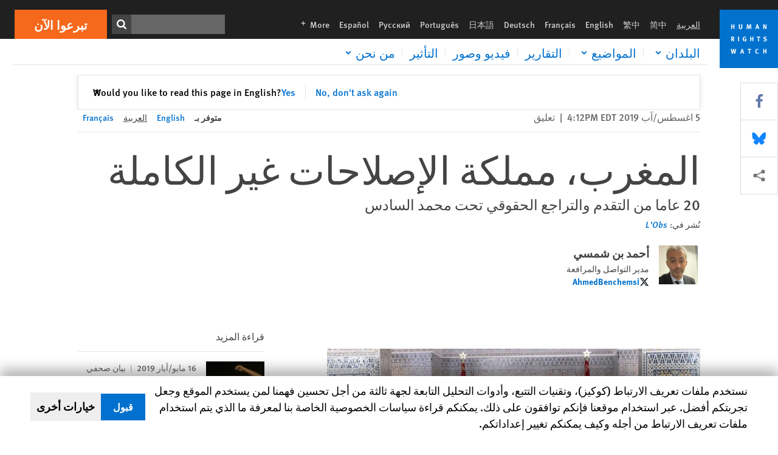

--- FILE ---
content_type: text/html; charset=UTF-8
request_url: https://www.hrw.org/ar/news/2019/08/05/332614
body_size: 50041
content:
<!DOCTYPE html>
<html lang="ar" dir="rtl" prefix="og: https://ogp.me/ns#">
  <head>
    <meta charset="utf-8" />
<script>window['sa_metadata'] = {"title":"\u0627\u0644\u0645\u063a\u0631\u0628\u060c \u0645\u0645\u0644\u0643\u0629 \u0627\u0644\u0625\u0635\u0644\u0627\u062d\u0627\u062a \u063a\u064a\u0631 \u0627\u0644\u0643\u0627\u0645\u0644\u0629","langcode":"ar","node_id":"332614","entity_type":"node","node_type":"news","created":"1565035974","region_country":["Middle East\/North Africa","Morocco\/Western Sahara"],"news_type":["Commentary"],"division":"MENA"};</script>
<script async defer src="/libraries/custom/simpleanalytics.js"></script>
<script src="/modules/custom/hrw_consent/js/hrwconsent.js?v=1.7"></script>
<script>
        HrwConsent = new HrwConsent;
        HrwConsentSettings.domain = 'hrw.org';
        HrwConsentSettings.expires = 365;
      </script>
<script>var _mtm = window._mtm = window._mtm || [];_mtm.push({"mtm.startTime": (new Date().getTime()), "event": "mtm.Start"});var d = document, g = d.createElement("script"), s = d.getElementsByTagName("script")[0];g.type = "text/javascript";g.async = true;g.src="https://open-analytics.hrw.org/js/container_MOFt5fSb.js";s.parentNode.insertBefore(g, s);</script>
<meta name="description" content="إنها قصة ملك مُفعم بالنوايا الحسنة، يُطلِق إصلاحات، لا يذهب بها إلى حدها، ثم ينتهي بالوقوع في نفس الأخطاء التي كان ينوي محاربتها. هكذا يمكن تلخيص 20 سنة من حكم محمد السادس، التي خلّدها في 30 يوليو/تموز." />
<link rel="canonical" href="https://www.hrw.org/ar/news/2019/08/05/332614" />
<meta name="google" content="H_DzcJuJMJKVAO6atlPsK4HHr2WienspT6e74P5fVFY" />
<meta property="og:site_name" content="Human Rights Watch" />
<meta property="og:url" content="https://www.hrw.org/ar/news/2019/08/05/332614" />
<meta property="og:title" content="المغرب، مملكة الإصلاحات غير الكاملة" />
<meta property="og:description" content="إنها قصة ملك مُفعم بالنوايا الحسنة، يُطلِق إصلاحات، لا يذهب بها إلى حدها، ثم ينتهي بالوقوع في نفس الأخطاء التي كان ينوي محاربتها. هكذا يمكن تلخيص 20 سنة من حكم محمد السادس، التي خلّدها في 30 يوليو/تموز." />
<meta property="og:image" content="https://www.hrw.org/sites/default/files/styles/opengraph/public/multimedia_images_2019/201908mena_morocco_roimohammed.jpg?itok=Q3Q1Ym3L" />
<meta property="og:image:secure_url" content="https://www.hrw.org/sites/default/files/styles/opengraph/public/multimedia_images_2019/201908mena_morocco_roimohammed.jpg?itok=Q3Q1Ym3L" />
<meta property="og:image:alt" content="2019mena_morocco_roimohammed" />
<meta property="og:updated_time" content="2021-09-06T08:44:03-0400" />
<meta property="article:publisher" content="https://www.facebook.com/HumanRightsWatch" />
<meta property="article:published_time" content="2019-08-05T16:12:54-0400" />
<meta property="article:modified_time" content="2021-09-06T08:44:03-0400" />
<meta name="twitter:card" content="summary_large_image" />
<meta name="twitter:site" content="@hrw" />
<meta name="twitter:title" content="المغرب، مملكة الإصلاحات غير الكاملة" />
<meta name="twitter:description" content="إنها قصة ملك مُفعم بالنوايا الحسنة، يُطلِق إصلاحات، لا يذهب بها إلى حدها، ثم ينتهي بالوقوع في نفس الأخطاء التي كان ينوي محاربتها. هكذا يمكن تلخيص 20 سنة من حكم محمد السادس، التي خلّدها في 30 يوليو/تموز." />
<meta name="twitter:site:id" content="14700316" />
<meta name="twitter:image:alt" content="2019mena_morocco_roimohammed" />
<meta name="twitter:image" content="https://www.hrw.org/sites/default/files/styles/opengraph/public/multimedia_images_2019/201908mena_morocco_roimohammed.jpg?itok=Q3Q1Ym3L" />
<meta name="Generator" content="Drupal 10 (https://www.drupal.org)" />
<meta name="MobileOptimized" content="width" />
<meta name="HandheldFriendly" content="true" />
<meta name="viewport" content="width=device-width, initial-scale=1.0" />
<script type="application/ld+json">{
    "@context": "https://schema.org",
    "@graph": [
        {
            "@type": "NewsArticle",
            "headline": "المغرب، مملكة الإصلاحات غير الكاملة",
            "description": "إنها قصة ملك مُفعم بالنوايا الحسنة، يُطلِق إصلاحات، لا يذهب بها إلى حدها، ثم ينتهي بالوقوع في نفس الأخطاء التي كان ينوي محاربتها. هكذا يمكن تلخيص 20 سنة من حكم محمد السادس، التي خلّدها في 30 يوليو/تموز.",
            "image": {
                "@type": "ImageObject",
                "representativeOfPage": "True",
                "url": "https://www.hrw.org/sites/default/files/styles/opengraph/public/multimedia_images_2019/201908mena_morocco_roimohammed.jpg?itok=Q3Q1Ym3L"
            },
            "datePublished": "2019-08-05T16:12:54-0400",
            "dateModified": "2021-09-06T08:44:03-0400",
            "publisher": {
                "@type": "NGO",
                "@id": "https://www.hrw.org/ar",
                "name": "Human Rights Watch",
                "url": "https://www.hrw.org/ar",
                "logo": {
                    "@type": "ImageObject",
                    "representativeOfPage": "False",
                    "url": "https://www.hrw.org/ar/themes/custom/hrw_design/dist/app-drupal/assets/logo.svg"
                }
            },
            "mainEntityOfPage": "https://www.hrw.org/ar/news/2019/08/05/332614"
        },
        {
            "@type": "WebPage",
            "@id": "https://www.hrw.org/ar/news/2019/08/05/332614",
            "speakable": {
                "@type": "SpeakableSpecification",
                "cssSelector": "#block-hrw-design-content"
            }
        }
    ]
}</script>
<link rel="icon" href="/sites/default/files/favicon.ico" type="image/vnd.microsoft.icon" />
<script src="/sites/default/files/google_tag/hrw_tag_manager/google_tag.script.js?t9kjec" defer></script>
<link rel="preload" as="font" href="/themes/custom/hrw_design/dist/app-drupal/assets/fonts/main/Fonts/38b5004a-00f0-4ad8-a6f6-4c8fe48b074b.woff2" type="font/woff2" crossorigin />
<link rel="preload" as="font" href="/themes/custom/hrw_design/dist/app-drupal/assets/fonts/main/Fonts/32a02776-64bf-464c-9c4f-4f57df3d72d6.woff2" type="font/woff2" crossorigin />
<link rel="preload" as="font" href="/themes/custom/hrw_design/dist/app-drupal/assets/fonts/main/Fonts/b273cf7b-f375-4188-9216-9101312446b2.woff2" type="font/woff2" crossorigin />
<link rel="preload" as="font" href="/themes/custom/hrw_design/dist/app-drupal/assets/fonts/main/ff_seria_arabic/SeriaArabic.otf" type="font/woff2" crossorigin />
<link rel="preload" as="font" href="/themes/custom/hrw_design/dist/app-drupal/assets/fonts/main/ff_seria_arabic/SeriaArabic-Bold.otf" type="font/woff2" crossorigin />
<link rel="preload" as="image" imagesrcset="/sites/default/files/styles/480w/public/multimedia_images_2019/201908mena_morocco_roimohammed.jpg?itok=hmThJoY1 480w,/sites/default/files/styles/embed_xxl/public/multimedia_images_2019/201908mena_morocco_roimohammed.jpg?itok=2lZ38rjp 946w" imagesizes="(max-width: 524px) 100px, 500px" fetchpriority="high" />

    <title>المغرب، مملكة الإصلاحات غير الكاملة | Human Rights Watch</title>
    <link rel="stylesheet" media="all" href="/sites/default/files/css/css_66ShFQ3QUnn0LsD5WCxjfBlgBlDU0y4cL04XuAnxSNg.css?delta=0&amp;language=ar&amp;theme=hrw_design&amp;include=[base64]" />
<link rel="stylesheet" media="all" href="/sites/default/files/css/css_kkzVUCY_oD8C6DmHlbsS8e2c4rKBc7Iv9WHU8KT6e-E.css?delta=1&amp;language=ar&amp;theme=hrw_design&amp;include=[base64]" />
<link rel="stylesheet" media="print" href="//fast.fonts.net/t/1.css?apiType=css&amp;projectid=b0af8052-798a-4f60-9b66-62993aa79ad2" async defer />
<link rel="stylesheet" media="all" href="/sites/default/files/css/css_Xc-2_72-k9flT2nRTTEFNo7nxfNU4RZ9aPIeVgju3y8.css?delta=3&amp;language=ar&amp;theme=hrw_design&amp;include=[base64]" />

    <script src="/sites/default/files/js/js_tS_eBIoUabe6Zmx6cEF7atTdjtzp9S8D3Gieam-qGpw.js?scope=header&amp;delta=0&amp;language=ar&amp;theme=hrw_design&amp;include=[base64]"></script>

  </head>
  <body class="rtl">
    <noscript><iframe src="https://www.googletagmanager.com/ns.html?id=GTM-W5D7ZP" height="0" width="0" style="display:none;visibility:hidden"></iframe></noscript>
      <div class="dialog-off-canvas-main-canvas" data-off-canvas-main-canvas>
    
<div class="page page--node--news">
      <header>
            <a href="#hrw-cookie-dialog" id="hrw-cookie-popup-skip-link" class="visually-hidden focusable" aria-hidden="true" tabindex="-1">
        Skip to cookie privacy notice
      </a>
      <a href="#main-content" class="visually-hidden focusable">
        Skip to main content
      </a>
      

                <div class="region--header">
          <div class="header-bar hidden xl:flex w-full justify-center relative z-30">
  <span class="bg-gray-900 absolute h-16 w-full z-n10"></span>
  <div class="header-bar__container flex w-lg mt-4">
    <div class="header-bar__logo block absolute z-10 w-14 h-14 xl:w-24 xl:h-24 xl:relative flex-shrink-0">
       <a href="/ar">         <svg xmlns="http://www.w3.org/2000/svg" width="62" height="62" viewBox="0 0 62 62" fill="none">
    <g clip-path="url(#clip0_1358_62)">
        <mask id="mask0_1358_62" style="mask-type:luminance" maskUnits="userSpaceOnUse" x="0" y="0" width="62" height="62">
            <path d="M62 0H0V62H62V0Z" fill="white"/>
        </mask>
        <g mask="url(#mask0_1358_62)">
            <path d="M62 0H0V62H62V0Z" fill="#0072CE"/>
            <path d="M13.2008 18.3186H14.6278V20.5341H15.6424V15.5703H14.6278V17.4974H13.2008V15.5703H12.2081V20.5341H13.2008V18.3186Z" fill="white"/>
            <path d="M23.9124 19.691C23.9854 19.4757 23.9927 19.3844 23.9927 18.9136V15.5703H22.9781V18.7494C22.9781 19.0121 22.9781 19.0851 22.9635 19.191C22.9197 19.5559 22.6423 19.7713 22.2044 19.7713C21.8759 19.7713 21.6386 19.6509 21.5255 19.4282C21.4671 19.3187 21.4416 19.1435 21.4416 18.8333V15.5703H20.4197V19.0267C20.4197 19.5049 20.4708 19.7056 20.635 19.9611C20.9124 20.3954 21.4708 20.6254 22.2263 20.6254C23.2956 20.6254 23.7846 20.0815 23.9124 19.691Z" fill="white"/>
            <path d="M30.7336 20.5341H31.584L32.3687 17.8186C32.4525 17.5193 32.4964 17.3405 32.5547 17.0558C32.5547 17.3186 32.5693 17.5704 32.5912 17.8843L32.7774 20.5341H33.7555L33.3138 15.5703H32.0438L31.3722 18.034C31.2919 18.326 31.2373 18.5851 31.1934 18.8406C31.1495 18.5851 31.1168 18.4136 31.0218 18.0559L30.3723 15.5703H29.0949L28.6313 20.5341H29.6241L29.7957 17.9391C29.8175 17.6325 29.8322 17.3405 29.8322 17.0448C29.8833 17.3295 29.9671 17.6799 30.0328 17.9245L30.7408 20.5305L30.7336 20.5341Z" fill="white"/>
            <path d="M39.7445 17.6069C39.8357 17.2346 39.9781 16.6506 39.9781 16.6506C39.9781 16.6506 40.1279 17.3003 40.179 17.5302C40.2846 18.0084 40.449 18.5303 40.449 18.5303H39.4781C39.584 18.2018 39.6497 17.9646 39.7445 17.6106M39.2373 19.3625H40.6936L41.0437 20.5414H42.1168L40.5512 15.563H39.4744L37.8468 20.5414H38.8906L39.241 19.3625H39.2373Z" fill="white"/>
            <path d="M47.2847 18.4136C47.2775 17.9975 47.27 17.4135 47.2336 17.0047C47.3249 17.3113 47.6277 18.0121 47.9052 18.6325L48.7556 20.5341H49.7994V15.5703H48.8503L48.8724 17.5996C48.8796 17.9427 48.916 18.5778 48.949 18.9647C48.8503 18.607 48.6569 18.0851 48.4051 17.5595L47.4563 15.574H46.3505V20.5378H47.3139L47.2847 18.4172V18.4136Z" fill="white"/>
            <path d="M14.2701 30.6294C14.1351 30.7499 13.949 30.7938 13.5219 30.7938H13.1862V29.4507H13.5438C13.7884 29.4507 13.9928 29.4797 14.1059 29.5236C14.3431 29.6111 14.4636 29.8229 14.4636 30.1294C14.4636 30.3375 14.3906 30.5163 14.2701 30.6294ZM15.511 30.1076C15.511 29.2352 14.9307 28.6514 14.0548 28.6514H12.2044V33.6151H13.1825V31.5421C13.2482 31.5492 13.2884 31.5639 13.3395 31.5857C13.5183 31.6661 13.6679 31.9069 14.1606 32.8012C14.3541 33.1516 14.4307 33.2865 14.6241 33.6151H15.803C15.803 33.6151 14.8942 32.042 14.6095 31.6842C14.5439 31.6003 14.5037 31.5564 14.4015 31.4763C15.0147 31.4617 15.5074 30.8484 15.5074 30.1039" fill="white"/>
            <path d="M20.5693 28.6514H19.5255V33.6151H20.5693V28.6514Z" fill="white"/>
            <path d="M26.5839 31.6735H27.3395V32.8014C27.1751 32.8889 26.9963 32.9219 26.7738 32.9219C26.4527 32.9219 26.1826 32.8232 25.9964 32.6444C25.7481 32.3961 25.6241 31.9363 25.6241 31.2283C25.6241 30.4873 25.7082 29.9509 26.0437 29.6297C26.2153 29.4653 26.4636 29.3815 26.7592 29.3815C27.1386 29.3815 27.4744 29.502 27.7956 29.7683L28.3248 29.1478C27.8906 28.7681 27.3467 28.5747 26.7483 28.5747C26.2773 28.5747 25.9051 28.6806 25.5403 28.9251C24.8469 29.3886 24.5037 30.1334 24.5037 31.1807C24.5037 31.9254 24.6679 32.4509 25.0329 32.9182C25.4344 33.4328 25.9817 33.6736 26.7262 33.6736C27.3103 33.6736 27.8688 33.5312 28.3759 33.2321V30.8595H26.4561L26.5839 31.6735Z" fill="white"/>
            <path d="M34.8723 30.582H33.4453V28.6514H32.4525V33.6151H33.4453V31.4032H34.8723V33.6151H35.8869V28.6514H34.8723V30.582Z" fill="white"/>
            <path d="M39.6096 29.4797H40.821V33.6151H41.8359V29.4797H43.0218L43.1862 28.6514H39.6096V29.4797Z" fill="white"/>
            <path d="M50.0767 32.0528C50.0767 31.3155 49.635 30.7972 48.8213 30.5745L48.2226 30.4103C47.8102 30.2972 47.6753 30.1695 47.6753 29.9104C47.6753 29.5746 47.96 29.3372 48.3687 29.3372C48.7409 29.3372 49.0767 29.4431 49.5256 29.7169L49.9963 29.0014C49.5621 28.6877 48.9453 28.5015 48.3394 28.5015C47.2884 28.5015 46.562 29.1294 46.562 30.0381C46.562 30.3156 46.6352 30.5745 46.7701 30.7972C46.9489 31.0965 47.2554 31.29 47.7482 31.4251L48.2992 31.5747C48.7409 31.6952 48.949 31.8958 48.949 32.217C48.949 32.6587 48.6497 32.896 48.0765 32.896C47.5766 32.896 47.1788 32.739 46.7118 32.4945L46.3395 33.2717C46.8395 33.5564 47.4672 33.7209 48.0329 33.7209C49.2702 33.7209 50.0838 33.0565 50.0838 32.0491" fill="white"/>
            <path d="M16.1934 43.6195C16.0876 44.1048 15.938 45.1122 15.9234 45.2692C15.9234 45.2692 15.8029 44.4188 15.708 43.9552L15.2518 41.7324H14.1606L13.719 43.7397C13.5693 44.4259 13.4818 45.134 13.4635 45.3274C13.4635 45.3274 13.3978 44.6194 13.2007 43.6924L12.7737 41.7359H11.7153L12.9015 46.7435H14.0365L14.4489 44.7069C14.5985 43.9771 14.6861 43.2799 14.6861 43.2799C14.7007 43.4149 14.7774 44.0574 14.9197 44.7216L15.3613 46.7435H16.4526L17.6533 41.7359H16.6022L16.1934 43.6229V43.6195Z" fill="white"/>
            <path d="M23.4271 44.6925C23.5329 44.3641 23.5986 44.1268 23.6935 43.7729C23.7847 43.4004 23.9307 42.8166 23.9307 42.8166C23.9307 42.8166 24.0804 43.4661 24.1314 43.6963C24.2373 44.1742 24.4015 44.6962 24.4015 44.6962H23.4307L23.4271 44.6925ZM23.4198 41.7217L21.792 46.7H22.8358L23.1862 45.521H24.6424L24.9927 46.7H26.0621L24.5001 41.7217H23.4234H23.4198Z" fill="white"/>
            <path d="M29.916 42.561H31.1314V46.6999H32.146V42.561H33.3322L33.4964 41.7324H29.916V42.561Z" fill="white"/>
            <path d="M40.1351 46.0139C39.708 46.0139 39.3794 45.8204 39.1788 45.4554C39.0293 45.1853 38.9707 44.8059 38.9707 44.1269C38.9707 43.5465 39.0583 43.1341 39.2482 42.8494C39.4271 42.5868 39.7554 42.4189 40.0912 42.4189C40.3685 42.4189 40.6351 42.5099 40.8831 42.6961L41.3322 42.0174C41.0621 41.78 40.5693 41.623 40.0766 41.623C39.2773 41.623 38.562 42.0538 38.1789 42.7728C37.9524 43.2036 37.8431 43.6926 37.8431 44.3166C37.8431 45.0467 38.0437 45.6454 38.4415 46.0942C38.8467 46.5578 39.376 46.7805 40.0619 46.7805C40.6276 46.7805 41.0475 46.6381 41.4416 46.3167L40.9852 45.689C40.6933 45.9263 40.427 46.0102 40.1351 46.0102" fill="white"/>
            <path d="M48.7774 43.6631H47.3504V41.7324H46.3576V46.6999H47.3504V44.4842H48.7774V46.6999H49.7919V41.7324H48.7774V43.6631Z" fill="white"/>
        </g>
    </g>
    <defs>
        <clipPath id="clip0_1358_62">
            <rect width="62" height="62" fill="white"/>
        </clipPath>
    </defs>
</svg>       </a>     </div>
    <div class="header-bar__content flex flex-col w-full">
      <div class="header-bar__content-inner flex justify-end w-full xl:justify-between xl:pl-6 bg-gray-900 text-white">
        <div class="header-bar__language hidden xl:inline-flex items-center">
          



  <nav aria-label="اللغات" class="translations-bar items-baseline inline-flex flex-wrap ">
    <ul class="translations-bar__languages-list inline-flex flex-wrap ">
          <li class="translations-bar__language">
                <span
           class=" font-sans text-xs lg:text-sm px-1 x2l:px-2 active underline text-gray-400"
           xml:lang="ar" lang="ar">
          العربية
        </span>
        
      </li>
          <li class="translations-bar__language">
                  <a href="/zh-hans"
             title="Chinese Simplified"
             class="language-link font-sans text-xs lg:text-sm px-1 x2l:px-2 hover-focus:underline text-gray-400 hover-focus:text-white"
             xml:lang="zh-hans" lang="zh-hans">
            简中
          </a>
        
      </li>
          <li class="translations-bar__language">
                  <a href="/zh-hant"
             title="Chinese Traditional"
             class="language-link font-sans text-xs lg:text-sm px-1 x2l:px-2 hover-focus:underline text-gray-400 hover-focus:text-white"
             xml:lang="zh-hant" lang="zh-hant">
            繁中
          </a>
        
      </li>
          <li class="translations-bar__language">
                  <a href="/news/2019/08/05/morocco-kingdom-unfinished-reforms"
             title="English"
             class="language-link font-sans text-xs lg:text-sm px-1 x2l:px-2 hover-focus:underline text-gray-400 hover-focus:text-white"
             xml:lang="en" lang="en">
            English
          </a>
        
      </li>
          <li class="translations-bar__language">
                  <a href="/fr/news/2019/07/31/maroc-le-royaume-des-reformes-inachevees"
             title="French"
             class="language-link font-sans text-xs lg:text-sm px-1 x2l:px-2 hover-focus:underline text-gray-400 hover-focus:text-white"
             xml:lang="fr" lang="fr">
            Français
          </a>
        
      </li>
          <li class="translations-bar__language">
                  <a href="/de"
             title="German"
             class="language-link font-sans text-xs lg:text-sm px-1 x2l:px-2 hover-focus:underline text-gray-400 hover-focus:text-white"
             xml:lang="de" lang="de">
            Deutsch
          </a>
        
      </li>
          <li class="translations-bar__language">
                  <a href="/ja"
             title="Japanese"
             class="language-link font-sans text-xs lg:text-sm px-1 x2l:px-2 hover-focus:underline text-gray-400 hover-focus:text-white"
             xml:lang="ja" lang="ja">
            日本語
          </a>
        
      </li>
          <li class="translations-bar__language">
                  <a href="/pt"
             title="Portugese"
             class="language-link font-sans text-xs lg:text-sm px-1 x2l:px-2 hover-focus:underline text-gray-400 hover-focus:text-white"
             xml:lang="pt" lang="pt">
            Português
          </a>
        
      </li>
          <li class="translations-bar__language">
                  <a href="/ru"
             title="Russian"
             class="language-link font-sans text-xs lg:text-sm px-1 x2l:px-2 hover-focus:underline text-gray-400 hover-focus:text-white"
             xml:lang="ru" lang="ru">
            Русский
          </a>
        
      </li>
          <li class="translations-bar__language">
                  <a href="/es"
             title="Spanish"
             class="language-link font-sans text-xs lg:text-sm px-1 x2l:px-2 hover-focus:underline text-gray-400 hover-focus:text-white"
             xml:lang="es" lang="es">
            Español
          </a>
        
      </li>
              <li class="translations-bar__language">
        <a href="/ar/languages?language=ar"
           title="More"
           class="language-link font-sans text-xs lg:text-sm px-1 x2l:px-2 hover-focus:underline text-gray-400 hover-focus:text-white">
          More <span class='sr-only'>languages</span>
          


<div class="icon fill-current  w-4 inline-block">
  <svg viewBox="0 0 20 20" fill="currentColor"  role="img"  focusable="false"  aria-hidden="true"  >
        <use xlink:href="/themes/custom/hrw_design/dist/app-drupal/assets/spritemap.svg?cacheBuster=250315#sprite-plus"></use>
  </svg>
</div>
        </a>
      </li>
      </ul>
</nav>


        </div>
        <div class="header-bar__utilities flex flex-col-reverse w-full xl:w-auto xl:flex-row xl:items-center">
          <div class="header-bar__search hidden xl:p-0 xl:mr-2 xl:flex">
                          <div class="search-input">
      <form class="search-form" action="/ar/sitesearch" method="get"
          id="search_form_1130633420" accept-charset="UTF-8">
      <div class="flex">
        <div class="form-item form-type-textfield inline-block flex-grow">
          <label class="sr-only text-white" for="apachesolr_panels_search_form_233340577">ابحث</label>
          <input title="Enter the terms you wish to search for."
                 type="text"
                 id="apachesolr_panels_search_form_233340577"
                 name="search"
                 value=""
                 size="15"
                 maxlength="128"
                 class="form-text relative bg-gray-700 text-white h-8 py-1 px-2 text-sm font-light w-full">
        </div>
        <button type="submit" value="Search" title="ابحث" class="form-submit inline-flex justify-center h-8 w-8 bg-gray-900 hover-focus:bg-black text-white xl:bg-gray-800">
          


<div class="icon fill-current self-center w-4 inline-block">
  <svg viewBox="0 0 20 20" fill="currentColor"  role="img"  focusable="false"  aria-hidden="true"  >
        <use xlink:href="/themes/custom/hrw_design/dist/app-drupal/assets/spritemap.svg?cacheBuster=250315#sprite-search"></use>
  </svg>
</div>
        </button>
      </div>
    </form>
  </div>
                      </div>
          <div class="header-bar__cta flex justify-end xl:block">
                          






<a   class="uppercase btn btn-secondary btn-lg  h-12 font-bold w-full" href=https://donate.hrw.org/page/107245/donate/1?ea.tracking.id=EP2022EVpgdonate&amp;promo_id=1000>
        <span class="btn-text ">تبرعوا الآن</span>
  </a>
                      </div>
        </div>
                      </div>
      <div class="header-bar__nav flex mobile-hide-position flex-col max-h-0 overflow-hidden transition justify-start xl:flex-row xl:overflow-visible xl:max-h-full">
                                  <div class="header-bar__nav-wrapper w-full xl:pt-1 xl:pl-5">
            
<noscript>
  <header class="w-full">
    <div class="nav-desktop">
              <div class="nav-desktop__content flex w-full justify-start">
          <ul role="tablist" class="nav-desktop__primary flex flex-row flex-wrap flex-grow mb-4 relative list-none p-0 border-b border-gray-200">
                          <li itemid="" role="tab" class="nav-desktop__menu-item items-baseline p-0 relative separator-bar-absolute">
                <div class="menu-item__item-content py-2 xl:p-1 x2l:px-3 x3l:px-5 bg-white text-blue-700 text-xl font-light relative hover:text-white hover-focus:bg-blue-700">
                  <a href="/ar/countries">البلدان</a>
                </div>
              </li>
                          <li itemid="" role="tab" class="nav-desktop__menu-item items-baseline p-0 relative separator-bar-absolute">
                <div class="menu-item__item-content py-2 xl:p-1 x2l:px-3 x3l:px-5 bg-white text-blue-700 text-xl font-light relative hover:text-white hover-focus:bg-blue-700">
                  <a href="/ar/topic/hqwq-almrat">الموضوعات</a>
                </div>
              </li>
                          <li itemid="" role="tab" class="nav-desktop__menu-item items-baseline p-0 relative separator-bar-absolute">
                <div class="menu-item__item-content py-2 xl:p-1 x2l:px-3 x3l:px-5 bg-white text-blue-700 text-xl font-light relative hover:text-white hover-focus:bg-blue-700">
                  <a href="/ar/publications">التقارير</a>
                </div>
              </li>
                          <li itemid="" role="tab" class="nav-desktop__menu-item items-baseline p-0 relative separator-bar-absolute">
                <div class="menu-item__item-content py-2 xl:p-1 x2l:px-3 x3l:px-5 bg-white text-blue-700 text-xl font-light relative hover:text-white hover-focus:bg-blue-700">
                  <a href="/ar/video-photos">الفيديو&amp;الصور الفوتوغرافية</a>
                </div>
              </li>
                          <li itemid="" role="tab" class="nav-desktop__menu-item items-baseline p-0 relative separator-bar-absolute">
                <div class="menu-item__item-content py-2 xl:p-1 x2l:px-3 x3l:px-5 bg-white text-blue-700 text-xl font-light relative hover:text-white hover-focus:bg-blue-700">
                  <a href="/ar/node/378413">التأثير</a>
                </div>
              </li>
                          <li itemid="" role="tab" class="nav-desktop__menu-item items-baseline p-0 relative separator-bar-absolute">
                <div class="menu-item__item-content py-2 xl:p-1 x2l:px-3 x3l:px-5 bg-white text-blue-700 text-xl font-light relative hover:text-white hover-focus:bg-blue-700">
                  <a href="/about/about-us">عنا</a>
                </div>
              </li>
                      </ul>
        </div>
                </div>
  </header>
</noscript>
            
<div id="vue-header"></div>
          </div>
                              </div>
      
    </div>
  </div>
</div>
                                                                                                                                <div class="mobile_header" id="hrw_components__mobile_header">
  <div class="mobile_header__wrapper">
    <div class="mobile_header__logo">
              <a href="/ar">
            <svg xmlns="http://www.w3.org/2000/svg" width="62" height="62" viewBox="0 0 62 62" fill="none">
    <g clip-path="url(#clip0_1358_62)">
        <mask id="mask0_1358_62" style="mask-type:luminance" maskUnits="userSpaceOnUse" x="0" y="0" width="62" height="62">
            <path d="M62 0H0V62H62V0Z" fill="white"/>
        </mask>
        <g mask="url(#mask0_1358_62)">
            <path d="M62 0H0V62H62V0Z" fill="#0072CE"/>
            <path d="M13.2008 18.3186H14.6278V20.5341H15.6424V15.5703H14.6278V17.4974H13.2008V15.5703H12.2081V20.5341H13.2008V18.3186Z" fill="white"/>
            <path d="M23.9124 19.691C23.9854 19.4757 23.9927 19.3844 23.9927 18.9136V15.5703H22.9781V18.7494C22.9781 19.0121 22.9781 19.0851 22.9635 19.191C22.9197 19.5559 22.6423 19.7713 22.2044 19.7713C21.8759 19.7713 21.6386 19.6509 21.5255 19.4282C21.4671 19.3187 21.4416 19.1435 21.4416 18.8333V15.5703H20.4197V19.0267C20.4197 19.5049 20.4708 19.7056 20.635 19.9611C20.9124 20.3954 21.4708 20.6254 22.2263 20.6254C23.2956 20.6254 23.7846 20.0815 23.9124 19.691Z" fill="white"/>
            <path d="M30.7336 20.5341H31.584L32.3687 17.8186C32.4525 17.5193 32.4964 17.3405 32.5547 17.0558C32.5547 17.3186 32.5693 17.5704 32.5912 17.8843L32.7774 20.5341H33.7555L33.3138 15.5703H32.0438L31.3722 18.034C31.2919 18.326 31.2373 18.5851 31.1934 18.8406C31.1495 18.5851 31.1168 18.4136 31.0218 18.0559L30.3723 15.5703H29.0949L28.6313 20.5341H29.6241L29.7957 17.9391C29.8175 17.6325 29.8322 17.3405 29.8322 17.0448C29.8833 17.3295 29.9671 17.6799 30.0328 17.9245L30.7408 20.5305L30.7336 20.5341Z" fill="white"/>
            <path d="M39.7445 17.6069C39.8357 17.2346 39.9781 16.6506 39.9781 16.6506C39.9781 16.6506 40.1279 17.3003 40.179 17.5302C40.2846 18.0084 40.449 18.5303 40.449 18.5303H39.4781C39.584 18.2018 39.6497 17.9646 39.7445 17.6106M39.2373 19.3625H40.6936L41.0437 20.5414H42.1168L40.5512 15.563H39.4744L37.8468 20.5414H38.8906L39.241 19.3625H39.2373Z" fill="white"/>
            <path d="M47.2847 18.4136C47.2775 17.9975 47.27 17.4135 47.2336 17.0047C47.3249 17.3113 47.6277 18.0121 47.9052 18.6325L48.7556 20.5341H49.7994V15.5703H48.8503L48.8724 17.5996C48.8796 17.9427 48.916 18.5778 48.949 18.9647C48.8503 18.607 48.6569 18.0851 48.4051 17.5595L47.4563 15.574H46.3505V20.5378H47.3139L47.2847 18.4172V18.4136Z" fill="white"/>
            <path d="M14.2701 30.6294C14.1351 30.7499 13.949 30.7938 13.5219 30.7938H13.1862V29.4507H13.5438C13.7884 29.4507 13.9928 29.4797 14.1059 29.5236C14.3431 29.6111 14.4636 29.8229 14.4636 30.1294C14.4636 30.3375 14.3906 30.5163 14.2701 30.6294ZM15.511 30.1076C15.511 29.2352 14.9307 28.6514 14.0548 28.6514H12.2044V33.6151H13.1825V31.5421C13.2482 31.5492 13.2884 31.5639 13.3395 31.5857C13.5183 31.6661 13.6679 31.9069 14.1606 32.8012C14.3541 33.1516 14.4307 33.2865 14.6241 33.6151H15.803C15.803 33.6151 14.8942 32.042 14.6095 31.6842C14.5439 31.6003 14.5037 31.5564 14.4015 31.4763C15.0147 31.4617 15.5074 30.8484 15.5074 30.1039" fill="white"/>
            <path d="M20.5693 28.6514H19.5255V33.6151H20.5693V28.6514Z" fill="white"/>
            <path d="M26.5839 31.6735H27.3395V32.8014C27.1751 32.8889 26.9963 32.9219 26.7738 32.9219C26.4527 32.9219 26.1826 32.8232 25.9964 32.6444C25.7481 32.3961 25.6241 31.9363 25.6241 31.2283C25.6241 30.4873 25.7082 29.9509 26.0437 29.6297C26.2153 29.4653 26.4636 29.3815 26.7592 29.3815C27.1386 29.3815 27.4744 29.502 27.7956 29.7683L28.3248 29.1478C27.8906 28.7681 27.3467 28.5747 26.7483 28.5747C26.2773 28.5747 25.9051 28.6806 25.5403 28.9251C24.8469 29.3886 24.5037 30.1334 24.5037 31.1807C24.5037 31.9254 24.6679 32.4509 25.0329 32.9182C25.4344 33.4328 25.9817 33.6736 26.7262 33.6736C27.3103 33.6736 27.8688 33.5312 28.3759 33.2321V30.8595H26.4561L26.5839 31.6735Z" fill="white"/>
            <path d="M34.8723 30.582H33.4453V28.6514H32.4525V33.6151H33.4453V31.4032H34.8723V33.6151H35.8869V28.6514H34.8723V30.582Z" fill="white"/>
            <path d="M39.6096 29.4797H40.821V33.6151H41.8359V29.4797H43.0218L43.1862 28.6514H39.6096V29.4797Z" fill="white"/>
            <path d="M50.0767 32.0528C50.0767 31.3155 49.635 30.7972 48.8213 30.5745L48.2226 30.4103C47.8102 30.2972 47.6753 30.1695 47.6753 29.9104C47.6753 29.5746 47.96 29.3372 48.3687 29.3372C48.7409 29.3372 49.0767 29.4431 49.5256 29.7169L49.9963 29.0014C49.5621 28.6877 48.9453 28.5015 48.3394 28.5015C47.2884 28.5015 46.562 29.1294 46.562 30.0381C46.562 30.3156 46.6352 30.5745 46.7701 30.7972C46.9489 31.0965 47.2554 31.29 47.7482 31.4251L48.2992 31.5747C48.7409 31.6952 48.949 31.8958 48.949 32.217C48.949 32.6587 48.6497 32.896 48.0765 32.896C47.5766 32.896 47.1788 32.739 46.7118 32.4945L46.3395 33.2717C46.8395 33.5564 47.4672 33.7209 48.0329 33.7209C49.2702 33.7209 50.0838 33.0565 50.0838 32.0491" fill="white"/>
            <path d="M16.1934 43.6195C16.0876 44.1048 15.938 45.1122 15.9234 45.2692C15.9234 45.2692 15.8029 44.4188 15.708 43.9552L15.2518 41.7324H14.1606L13.719 43.7397C13.5693 44.4259 13.4818 45.134 13.4635 45.3274C13.4635 45.3274 13.3978 44.6194 13.2007 43.6924L12.7737 41.7359H11.7153L12.9015 46.7435H14.0365L14.4489 44.7069C14.5985 43.9771 14.6861 43.2799 14.6861 43.2799C14.7007 43.4149 14.7774 44.0574 14.9197 44.7216L15.3613 46.7435H16.4526L17.6533 41.7359H16.6022L16.1934 43.6229V43.6195Z" fill="white"/>
            <path d="M23.4271 44.6925C23.5329 44.3641 23.5986 44.1268 23.6935 43.7729C23.7847 43.4004 23.9307 42.8166 23.9307 42.8166C23.9307 42.8166 24.0804 43.4661 24.1314 43.6963C24.2373 44.1742 24.4015 44.6962 24.4015 44.6962H23.4307L23.4271 44.6925ZM23.4198 41.7217L21.792 46.7H22.8358L23.1862 45.521H24.6424L24.9927 46.7H26.0621L24.5001 41.7217H23.4234H23.4198Z" fill="white"/>
            <path d="M29.916 42.561H31.1314V46.6999H32.146V42.561H33.3322L33.4964 41.7324H29.916V42.561Z" fill="white"/>
            <path d="M40.1351 46.0139C39.708 46.0139 39.3794 45.8204 39.1788 45.4554C39.0293 45.1853 38.9707 44.8059 38.9707 44.1269C38.9707 43.5465 39.0583 43.1341 39.2482 42.8494C39.4271 42.5868 39.7554 42.4189 40.0912 42.4189C40.3685 42.4189 40.6351 42.5099 40.8831 42.6961L41.3322 42.0174C41.0621 41.78 40.5693 41.623 40.0766 41.623C39.2773 41.623 38.562 42.0538 38.1789 42.7728C37.9524 43.2036 37.8431 43.6926 37.8431 44.3166C37.8431 45.0467 38.0437 45.6454 38.4415 46.0942C38.8467 46.5578 39.376 46.7805 40.0619 46.7805C40.6276 46.7805 41.0475 46.6381 41.4416 46.3167L40.9852 45.689C40.6933 45.9263 40.427 46.0102 40.1351 46.0102" fill="white"/>
            <path d="M48.7774 43.6631H47.3504V41.7324H46.3576V46.6999H47.3504V44.4842H48.7774V46.6999H49.7919V41.7324H48.7774V43.6631Z" fill="white"/>
        </g>
    </g>
    <defs>
        <clipPath id="clip0_1358_62">
            <rect width="62" height="62" fill="white"/>
        </clipPath>
    </defs>
</svg>              </a>
          </div>
            <dialog class="mobile_menu" id="mobile-menu-mobile_header__mobile_menu" >
  <div class="modal-header">
    <div class="mobile_menu__close">
      <button type="button"                onclick="this.closest(&#039;dialog&#039;).close()"         data-component-id="hrw_components:button" class="hrw-button hrw-modal--close"
>
  <span class="sr-only">إغلاق</span>
      <svg width="24" height="24" viewBox="0 0 24 24" fill="none" xmlns="http://www.w3.org/2000/svg">
<path d="M6.12132 4L20.2635 18.1421L18.1421 20.2635L4 6.12132L6.12132 4Z" fill="#0071CE"/>
<path d="M20.2635 6.12132L6.12132 20.2635L4 18.1421L18.1421 4L20.2635 6.12132Z" fill="#0071CE"/>
</svg>

    </button>
    </div>
    <div class="mobile_menu__search_wrapper">
      <form action="/sitesearch" method="get" accept-charset="UTF-8" class="mobile_menu__search_form">
        <label for="mobile_menu__search" class="sr-only">ابحث</label>
        <input type="search" name="search" placeholder="Search hrw.org" id="mobile_menu__search" class="mobile_menu__search_input" autocomplete="off" aria-required="true" required/>
        <button                          type="submit" aria-polite="live" data-component-id="hrw_components:button" class="hrw-button mobile_menu__search_button"
>
  <span class="sr-only">ابحث</span>
      <?xml version="1.0" encoding="UTF-8"?>
<svg id="Layer_1" data-name="Layer 1" xmlns="http://www.w3.org/2000/svg" version="1.1" viewBox="0 0 24 24" width="24" height="24">
  <defs>
    <style>
      .cls-1 {
      fill: #0072ce;
      stroke-width: 0px;
      }
    </style>
  </defs>
  <path class="cls-1" d="M15.5,13.5c.7-1.1,1.1-2.4,1.1-3.7,0-3.8-3.1-6.9-6.9-6.9s-6.9,3.1-6.9,6.9,3.1,6.9,6.9,6.9,2.6-.4,3.7-1.1l4.6,4.6,2.1-2.1-4.6-4.6ZM9.8,13.7c-2.2,0-4-1.8-4-4s1.8-4,4-4,4,1.8,4,4-1.8,4-4,4Z"/>
</svg>
    </button>
      </form>
    </div>
  </div>
  <nav class="modal-body" aria-labelledby="mobile-menu-nav-mobile_header__mobile_menu">
    <h2 class="sr-only" id="mobile-menu-nav-mobile_header__mobile_menu">Primary navigation</h2>
      <div class="mobile_menu_item" data-component-id="hrw_components:mobile_menu_tree">
                      <button type="button"                         aria-expanded="false" aria-controls="mobile_menu_tree:2cddc307-64ce-4763-90a6-8129bf70afe4" aria-label="Click to expand البلدان" data-label-expand="Click to expand البلدان" data-label-close="Click to close البلدان" data-component-id="hrw_components:button" class="hrw-button mobile_menu_item__button"
>
  <span >البلدان</span>
      <svg width="24" height="24" viewBox="0 0 24 24" fill="none" xmlns="http://www.w3.org/2000/svg">
<path d="M12 16.4501L4 10.2508L6.31511 7.5498L12 11.8713L17.6334 7.5498L20 10.2508L12 16.4501Z" fill="#0071CE"/>
</svg>

    </button>
      <div class="mobile_menu_submenu" data-component-id="hrw_components:mobile_menu_tree" id="mobile_menu_tree:2cddc307-64ce-4763-90a6-8129bf70afe4">
          <div class="mobile_menu_item" data-component-id="hrw_components:mobile_menu_tree">
                      <button type="button"                         aria-expanded="false" aria-controls="taxonomy_menu.menu_link:taxonomy_menu.menu_link.region.9452" aria-label="Click to expand آسيا" data-label-expand="Click to expand آسيا" data-label-close="Click to close آسيا" data-component-id="hrw_components:button" class="hrw-button mobile_menu_item__button"
>
  <span >آسيا</span>
      <svg width="24" height="24" viewBox="0 0 24 24" fill="none" xmlns="http://www.w3.org/2000/svg">
<path d="M12 16.4501L4 10.2508L6.31511 7.5498L12 11.8713L17.6334 7.5498L20 10.2508L12 16.4501Z" fill="#0071CE"/>
</svg>

    </button>
      <div class="mobile_menu_submenu" data-component-id="hrw_components:mobile_menu_tree" id="taxonomy_menu.menu_link:taxonomy_menu.menu_link.region.9452">
          <div class="mobile_menu_item" data-component-id="hrw_components:mobile_menu_tree">
          <a href="/ar/asia">All آسيا</a>
      </div>
  <div class="mobile_menu_item" data-component-id="hrw_components:mobile_menu_tree">
          <a href="/ar/asia/afghanstan">أفغانستان</a>
      </div>
  <div class="mobile_menu_item" data-component-id="hrw_components:mobile_menu_tree">
          <a href="/ar/asia/lsyn-wltbt">الصين والتبت</a>
      </div>
  <div class="mobile_menu_item" data-component-id="hrw_components:mobile_menu_tree">
          <a href="/ar/asia/philippines">الفلبين</a>
      </div>
  <div class="mobile_menu_item" data-component-id="hrw_components:mobile_menu_tree">
          <a href="/ar/asia/india">الهند</a>
      </div>
  <div class="mobile_menu_item" data-component-id="hrw_components:mobile_menu_tree">
          <a href="/ar/asia/japan">اليابان</a>
      </div>
  <div class="mobile_menu_item" data-component-id="hrw_components:mobile_menu_tree">
          <a href="/ar/asia/indonesia">أندونيسيا</a>
      </div>
  <div class="mobile_menu_item" data-component-id="hrw_components:mobile_menu_tree">
          <a href="/ar/asia/pakistan">باكستان</a>
      </div>
  <div class="mobile_menu_item" data-component-id="hrw_components:mobile_menu_tree">
          <a href="/ar/asia/bangladesh">بنغلاديش</a>
      </div>
  <div class="mobile_menu_item" data-component-id="hrw_components:mobile_menu_tree">
          <a href="/ar/asia/tylnd">تايلاند</a>
      </div>
  <div class="mobile_menu_item" data-component-id="hrw_components:mobile_menu_tree">
          <a href="/ar/asia/tonga">تونجا</a>
      </div>
  <div class="mobile_menu_item" data-component-id="hrw_components:mobile_menu_tree">
          <a href="/ar/asia/tymwr-alshrqyt">تيمور الشرقية</a>
      </div>
  <div class="mobile_menu_item" data-component-id="hrw_components:mobile_menu_tree">
          <a href="/ar/asia/sri-lanka">سريلانكا</a>
      </div>
  <div class="mobile_menu_item" data-component-id="hrw_components:mobile_menu_tree">
          <a href="/ar/asia/singapore">سنغافورة</a>
      </div>
  <div class="mobile_menu_item" data-component-id="hrw_components:mobile_menu_tree">
          <a href="/ar/asia/ghynya-aljdydt">غينيا الجديدة</a>
      </div>
  <div class="mobile_menu_item" data-component-id="hrw_components:mobile_menu_tree">
          <a href="/ar/asia/vietnam">فيتنام</a>
      </div>
  <div class="mobile_menu_item" data-component-id="hrw_components:mobile_menu_tree">
          <a href="/ar/asia/fiji">فيجية</a>
      </div>
  <div class="mobile_menu_item" data-component-id="hrw_components:mobile_menu_tree">
          <a href="/ar/asia/kmbwdya">كمبوديا</a>
      </div>
  <div class="mobile_menu_item" data-component-id="hrw_components:mobile_menu_tree">
          <a href="/ar/asia/south-korea">كوريا الجنوبية</a>
      </div>
  <div class="mobile_menu_item" data-component-id="hrw_components:mobile_menu_tree">
          <a href="/ar/asia/north-korea">كوريا الشمالية</a>
      </div>
  <div class="mobile_menu_item" data-component-id="hrw_components:mobile_menu_tree">
          <a href="/ar/asia/laws">لاوس</a>
      </div>
  <div class="mobile_menu_item" data-component-id="hrw_components:mobile_menu_tree">
          <a href="/ar/asia/malaysia">ماليزيا</a>
      </div>
  <div class="mobile_menu_item" data-component-id="hrw_components:mobile_menu_tree">
          <a href="/ar/asia/myanmar-burma">ميانمار(بورما)</a>
      </div>
  <div class="mobile_menu_item" data-component-id="hrw_components:mobile_menu_tree">
          <a href="/ar/asia/nauru">ناورو</a>
      </div>
  <div class="mobile_menu_item" data-component-id="hrw_components:mobile_menu_tree">
          <a href="/ar/asia/nepal">نيبال</a>
      </div>
      </div>
      </div>
  <div class="mobile_menu_item" data-component-id="hrw_components:mobile_menu_tree">
                      <button type="button"                         aria-expanded="false" aria-controls="taxonomy_menu.menu_link:taxonomy_menu.menu_link.region.9450" aria-label="Click to expand أفريقيا" data-label-expand="Click to expand أفريقيا" data-label-close="Click to close أفريقيا" data-component-id="hrw_components:button" class="hrw-button mobile_menu_item__button"
>
  <span >أفريقيا</span>
      <svg width="24" height="24" viewBox="0 0 24 24" fill="none" xmlns="http://www.w3.org/2000/svg">
<path d="M12 16.4501L4 10.2508L6.31511 7.5498L12 11.8713L17.6334 7.5498L20 10.2508L12 16.4501Z" fill="#0071CE"/>
</svg>

    </button>
      <div class="mobile_menu_submenu" data-component-id="hrw_components:mobile_menu_tree" id="taxonomy_menu.menu_link:taxonomy_menu.menu_link.region.9450">
          <div class="mobile_menu_item" data-component-id="hrw_components:mobile_menu_tree">
          <a href="/ar/africa">All أفريقيا</a>
      </div>
  <div class="mobile_menu_item" data-component-id="hrw_components:mobile_menu_tree">
          <a href="/ar/africa/ethiopia">أثيوبيا</a>
      </div>
  <div class="mobile_menu_item" data-component-id="hrw_components:mobile_menu_tree">
          <a href="/ar/africa/eritrea">إريتريا</a>
      </div>
  <div class="mobile_menu_item" data-component-id="hrw_components:mobile_menu_tree">
          <a href="/ar/africa/senegal">السنغال</a>
      </div>
  <div class="mobile_menu_item" data-component-id="hrw_components:mobile_menu_tree">
          <a href="/ar/africa/sudan">السودان</a>
      </div>
  <div class="mobile_menu_item" data-component-id="hrw_components:mobile_menu_tree">
          <a href="/ar/africa/somalia">الصومال</a>
      </div>
  <div class="mobile_menu_item" data-component-id="hrw_components:mobile_menu_tree">
          <a href="/ar/africa/cameroon">الكاميرون</a>
      </div>
  <div class="mobile_menu_item" data-component-id="hrw_components:mobile_menu_tree">
          <a href="/ar/africa/niger">النيجر</a>
      </div>
  <div class="mobile_menu_item" data-component-id="hrw_components:mobile_menu_tree">
          <a href="/ar/africa/angola">أنجولا</a>
      </div>
  <div class="mobile_menu_item" data-component-id="hrw_components:mobile_menu_tree">
          <a href="/ar/afryqya/burkina-faso">بوركينا فاسو</a>
      </div>
  <div class="mobile_menu_item" data-component-id="hrw_components:mobile_menu_tree">
          <a href="/ar/africa/burundi">بوروندي</a>
      </div>
  <div class="mobile_menu_item" data-component-id="hrw_components:mobile_menu_tree">
          <a href="/ar/africa/chad">تشاد</a>
      </div>
  <div class="mobile_menu_item" data-component-id="hrw_components:mobile_menu_tree">
          <a href="/ar/africa/tanzania">تنزانيا وزنزبار</a>
      </div>
  <div class="mobile_menu_item" data-component-id="hrw_components:mobile_menu_tree">
          <a href="/ar/afryqya/jmhwryt-afryqya-alwsty">جمهورية أفريقيا الوسطى</a>
      </div>
  <div class="mobile_menu_item" data-component-id="hrw_components:mobile_menu_tree">
          <a href="/ar/africa/democratic-republic-congo">جمهورية الكونغو الديمقراطية</a>
      </div>
  <div class="mobile_menu_item" data-component-id="hrw_components:mobile_menu_tree">
          <a href="/ar/africa/south-africa">جنوب أفريقيا</a>
      </div>
  <div class="mobile_menu_item" data-component-id="hrw_components:mobile_menu_tree">
          <a href="/ar/africa/south-sudan">جنوب السودان</a>
      </div>
  <div class="mobile_menu_item" data-component-id="hrw_components:mobile_menu_tree">
          <a href="/ar/africa/rwanda">رواندا</a>
      </div>
  <div class="mobile_menu_item" data-component-id="hrw_components:mobile_menu_tree">
          <a href="/ar/africa/zambia">زامبيا</a>
      </div>
  <div class="mobile_menu_item" data-component-id="hrw_components:mobile_menu_tree">
          <a href="/ar/africa/zimbabwe">زيمبابوي</a>
      </div>
  <div class="mobile_menu_item" data-component-id="hrw_components:mobile_menu_tree">
          <a href="/ar/africa/cote-divoire">ساحل العاج</a>
      </div>
  <div class="mobile_menu_item" data-component-id="hrw_components:mobile_menu_tree">
          <a href="/ar/africa/sierra-leone">سيراليون</a>
      </div>
  <div class="mobile_menu_item" data-component-id="hrw_components:mobile_menu_tree">
          <a href="/ar/africa/guinea">غينيا</a>
      </div>
  <div class="mobile_menu_item" data-component-id="hrw_components:mobile_menu_tree">
          <a href="/ar/africa/equatorial-guinea">غينيا الأستوائية</a>
      </div>
  <div class="mobile_menu_item" data-component-id="hrw_components:mobile_menu_tree">
          <a href="/ar/africa/kenya">كينيا</a>
      </div>
  <div class="mobile_menu_item" data-component-id="hrw_components:mobile_menu_tree">
          <a href="/ar/africa/liberia">ليبيريا</a>
      </div>
  <div class="mobile_menu_item" data-component-id="hrw_components:mobile_menu_tree">
          <a href="/ar/africa/mali">مالي</a>
      </div>
  <div class="mobile_menu_item" data-component-id="hrw_components:mobile_menu_tree">
          <a href="/ar/africa/nigeria">نيجيريا</a>
      </div>
      </div>
      </div>
  <div class="mobile_menu_item" data-component-id="hrw_components:mobile_menu_tree">
                      <button type="button"                         aria-expanded="false" aria-controls="taxonomy_menu.menu_link:taxonomy_menu.menu_link.region.9451" aria-label="Click to expand أمريكا الشمالية/أمريكا الجنوبية" data-label-expand="Click to expand أمريكا الشمالية/أمريكا الجنوبية" data-label-close="Click to close أمريكا الشمالية/أمريكا الجنوبية" data-component-id="hrw_components:button" class="hrw-button mobile_menu_item__button"
>
  <span >أمريكا الشمالية/أمريكا الجنوبية</span>
      <svg width="24" height="24" viewBox="0 0 24 24" fill="none" xmlns="http://www.w3.org/2000/svg">
<path d="M12 16.4501L4 10.2508L6.31511 7.5498L12 11.8713L17.6334 7.5498L20 10.2508L12 16.4501Z" fill="#0071CE"/>
</svg>

    </button>
      <div class="mobile_menu_submenu" data-component-id="hrw_components:mobile_menu_tree" id="taxonomy_menu.menu_link:taxonomy_menu.menu_link.region.9451">
          <div class="mobile_menu_item" data-component-id="hrw_components:mobile_menu_tree">
          <a href="/ar/amryka-alshmalyt/amryka-aljnwbyt">All أمريكا الشمالية/أمريكا الجنوبية</a>
      </div>
  <div class="mobile_menu_item" data-component-id="hrw_components:mobile_menu_tree">
          <a href="/ar/americas/argentina">الأرجنتين</a>
      </div>
  <div class="mobile_menu_item" data-component-id="hrw_components:mobile_menu_tree">
          <a href="/ar/americas/brazil">البرازيل</a>
      </div>
  <div class="mobile_menu_item" data-component-id="hrw_components:mobile_menu_tree">
          <a href="/ar/americas/mexico">المكسيك</a>
      </div>
      </div>
      </div>
  <div class="mobile_menu_item" data-component-id="hrw_components:mobile_menu_tree">
                      <button type="button"                         aria-expanded="false" aria-controls="taxonomy_menu.menu_link:taxonomy_menu.menu_link.region.9453" aria-label="Click to expand أوروبا وآسيا الوسطى" data-label-expand="Click to expand أوروبا وآسيا الوسطى" data-label-close="Click to close أوروبا وآسيا الوسطى" data-component-id="hrw_components:button" class="hrw-button mobile_menu_item__button"
>
  <span >أوروبا وآسيا الوسطى</span>
      <svg width="24" height="24" viewBox="0 0 24 24" fill="none" xmlns="http://www.w3.org/2000/svg">
<path d="M12 16.4501L4 10.2508L6.31511 7.5498L12 11.8713L17.6334 7.5498L20 10.2508L12 16.4501Z" fill="#0071CE"/>
</svg>

    </button>
      <div class="mobile_menu_submenu" data-component-id="hrw_components:mobile_menu_tree" id="taxonomy_menu.menu_link:taxonomy_menu.menu_link.region.9453">
          <div class="mobile_menu_item" data-component-id="hrw_components:mobile_menu_tree">
          <a href="/ar/awrwba-wasya-alwsty">All أوروبا وآسيا الوسطى</a>
      </div>
  <div class="mobile_menu_item" data-component-id="hrw_components:mobile_menu_tree">
          <a href="/ar/europe/central-asia/adhrbyjan">أذربيجان</a>
      </div>
  <div class="mobile_menu_item" data-component-id="hrw_components:mobile_menu_tree">
          <a href="/ar/europe/central-asia/asbanya">إسبانيا</a>
      </div>
  <div class="mobile_menu_item" data-component-id="hrw_components:mobile_menu_tree">
          <a href="/ar/europa/asia-central/lthd-lwrwby">الاتحاد الأوروبي</a>
      </div>
  <div class="mobile_menu_item" data-component-id="hrw_components:mobile_menu_tree">
          <a href="/ar/europe/central-asia/bosnia-and-herzegovina">البوسنة والهرسك</a>
      </div>
  <div class="mobile_menu_item" data-component-id="hrw_components:mobile_menu_tree">
          <a href="/ar/europe/central-asia/alswyd">السويد</a>
      </div>
  <div class="mobile_menu_item" data-component-id="hrw_components:mobile_menu_tree">
          <a href="/ar/europe/central-asia/germany">ألمانيا</a>
      </div>
  <div class="mobile_menu_item" data-component-id="hrw_components:mobile_menu_tree">
          <a href="/ar/europe/central-asia/hungary">المجر</a>
      </div>
  <div class="mobile_menu_item" data-component-id="hrw_components:mobile_menu_tree">
          <a href="/ar/europe/central-asia/greece">اليونان</a>
      </div>
  <div class="mobile_menu_item" data-component-id="hrw_components:mobile_menu_tree">
          <a href="/ar/awrwba-wasya-alwsty/awkranya">أوكرانيا</a>
      </div>
  <div class="mobile_menu_item" data-component-id="hrw_components:mobile_menu_tree">
          <a href="/ar/europe/central-asia/yrlnd">أيرلندا</a>
      </div>
  <div class="mobile_menu_item" data-component-id="hrw_components:mobile_menu_tree">
          <a href="/ar/europe/central-asia/aytalya">إيطاليا</a>
      </div>
  <div class="mobile_menu_item" data-component-id="hrw_components:mobile_menu_tree">
          <a href="/ar/europe/central-asia/united-kingdom">بريطانيا</a>
      </div>
  <div class="mobile_menu_item" data-component-id="hrw_components:mobile_menu_tree">
          <a href="/ar/europe/central-asia/bljyk">بلجيكا</a>
      </div>
  <div class="mobile_menu_item" data-component-id="hrw_components:mobile_menu_tree">
          <a href="/ar/europe/central-asia/blgharya">بلغاريا</a>
      </div>
  <div class="mobile_menu_item" data-component-id="hrw_components:mobile_menu_tree">
          <a href="/ar/europe/central-asia/poland">بولندا</a>
      </div>
  <div class="mobile_menu_item" data-component-id="hrw_components:mobile_menu_tree">
          <a href="/ar/europe/central-asia/bylarwsya">بيلاروسيا</a>
      </div>
  <div class="mobile_menu_item" data-component-id="hrw_components:mobile_menu_tree">
          <a href="/ar/europe/central-asia/trkya">تركيا</a>
      </div>
  <div class="mobile_menu_item" data-component-id="hrw_components:mobile_menu_tree">
          <a href="/ar/wrwb-wasy-lwst/jmhwry-ltshyk">جمهورية التشيك</a>
      </div>
  <div class="mobile_menu_item" data-component-id="hrw_components:mobile_menu_tree">
          <a href="/ar/europe/central-asia/georgia">جورجيا</a>
      </div>
  <div class="mobile_menu_item" data-component-id="hrw_components:mobile_menu_tree">
          <a href="/ar/awrwba-wasya-alwsty/rwsya">روسيا</a>
      </div>
  <div class="mobile_menu_item" data-component-id="hrw_components:mobile_menu_tree">
          <a href="/ar/europe/central-asia/alsrb">صربيا</a>
      </div>
  <div class="mobile_menu_item" data-component-id="hrw_components:mobile_menu_tree">
          <a href="/ar/europe/central-asia/france">فرنسا</a>
      </div>
  <div class="mobile_menu_item" data-component-id="hrw_components:mobile_menu_tree">
          <a href="/ar/europe/central-asia/qrjyzstan">قرجيزستان</a>
      </div>
  <div class="mobile_menu_item" data-component-id="hrw_components:mobile_menu_tree">
          <a href="/ar/europe/central-asia/kazakhstan">كازاخستان</a>
      </div>
  <div class="mobile_menu_item" data-component-id="hrw_components:mobile_menu_tree">
          <a href="/ar/europe/central-asia/croatia">كرواتيا</a>
      </div>
  <div class="mobile_menu_item" data-component-id="hrw_components:mobile_menu_tree">
          <a href="/ar/europe/central-asia/netherlands">هولندا</a>
      </div>
      </div>
      </div>
  <div class="mobile_menu_item" data-component-id="hrw_components:mobile_menu_tree">
                      <button type="button"                         aria-expanded="false" aria-controls="taxonomy_menu.menu_link:taxonomy_menu.menu_link.region.9455" aria-label="Click to expand الشرق الأوسط وشمال أفريقيا" data-label-expand="Click to expand الشرق الأوسط وشمال أفريقيا" data-label-close="Click to close الشرق الأوسط وشمال أفريقيا" data-component-id="hrw_components:button" class="hrw-button mobile_menu_item__button"
>
  <span >الشرق الأوسط وشمال أفريقيا</span>
      <svg width="24" height="24" viewBox="0 0 24 24" fill="none" xmlns="http://www.w3.org/2000/svg">
<path d="M12 16.4501L4 10.2508L6.31511 7.5498L12 11.8713L17.6334 7.5498L20 10.2508L12 16.4501Z" fill="#0071CE"/>
</svg>

    </button>
      <div class="mobile_menu_submenu" data-component-id="hrw_components:mobile_menu_tree" id="taxonomy_menu.menu_link:taxonomy_menu.menu_link.region.9455">
          <div class="mobile_menu_item" data-component-id="hrw_components:mobile_menu_tree">
          <a href="/ar/middle-east/north-africa">All الشرق الأوسط وشمال أفريقيا</a>
      </div>
  <div class="mobile_menu_item" data-component-id="hrw_components:mobile_menu_tree">
          <a href="/ar/middle-east/north-africa/israel/palestine">إسرائيل/فلسطين</a>
      </div>
  <div class="mobile_menu_item" data-component-id="hrw_components:mobile_menu_tree">
          <a href="/ar/alshrq-alawst-wshmal-afryqya/alardn">الأردن</a>
      </div>
  <div class="mobile_menu_item" data-component-id="hrw_components:mobile_menu_tree">
          <a href="/ar/alshrq-alawst-wshmal-afryqya/alamarat-alrbyt-almthdt">الإمارات العربية المتحدة</a>
      </div>
  <div class="mobile_menu_item" data-component-id="hrw_components:mobile_menu_tree">
          <a href="/ar/alshrq-alawst-wshmal-afryqya/albhryn">البحرين</a>
      </div>
  <div class="mobile_menu_item" data-component-id="hrw_components:mobile_menu_tree">
          <a href="/ar/alshrq-alawst-wshmal-afryqya/aljzayr">الجزائر</a>
      </div>
  <div class="mobile_menu_item" data-component-id="hrw_components:mobile_menu_tree">
          <a href="/ar/alshrq-alawst-wshmal-afryqya/alswdyt">السعودية</a>
      </div>
  <div class="mobile_menu_item" data-component-id="hrw_components:mobile_menu_tree">
          <a href="/ar/alshrq-alawst-wshmal-afryqya/alraq">العراق</a>
      </div>
  <div class="mobile_menu_item" data-component-id="hrw_components:mobile_menu_tree">
          <a href="/ar/middle-east/n-africa/kuwait">الكويت</a>
      </div>
  <div class="mobile_menu_item" data-component-id="hrw_components:mobile_menu_tree">
          <a href="/ar/middle-east/n-africa/morocco/western-sahara">المغرب/الصحراء الغربية</a>
      </div>
  <div class="mobile_menu_item" data-component-id="hrw_components:mobile_menu_tree">
          <a href="/ar/middle-east/n-africa/yemen">اليمن</a>
      </div>
  <div class="mobile_menu_item" data-component-id="hrw_components:mobile_menu_tree">
          <a href="/ar/middle-east/north-africa/ayran">إيران</a>
      </div>
  <div class="mobile_menu_item" data-component-id="hrw_components:mobile_menu_tree">
          <a href="/ar/alshrq-alawst-wshmal-afryqya/twns">تونس</a>
      </div>
  <div class="mobile_menu_item" data-component-id="hrw_components:mobile_menu_tree">
          <a href="/ar/alshrq-alawst-wshmal-afryqya/swrya">سوريا</a>
      </div>
  <div class="mobile_menu_item" data-component-id="hrw_components:mobile_menu_tree">
          <a href="/ar/middle-east/n-africa/oman">عُمان</a>
      </div>
  <div class="mobile_menu_item" data-component-id="hrw_components:mobile_menu_tree">
          <a href="/ar/alshrq-alawst-wshmal-afryqya/qtr">قطر</a>
      </div>
  <div class="mobile_menu_item" data-component-id="hrw_components:mobile_menu_tree">
          <a href="/ar/alshrq-alawst-wshmal-afryqya/lbnan">لبنان</a>
      </div>
  <div class="mobile_menu_item" data-component-id="hrw_components:mobile_menu_tree">
          <a href="/ar/alshrq-alawst-wshmal-afryqya/lybya">ليبيا</a>
      </div>
  <div class="mobile_menu_item" data-component-id="hrw_components:mobile_menu_tree">
          <a href="/ar/alshrq-alawst-wshmal-afryqya/msr">مصر</a>
      </div>
  <div class="mobile_menu_item" data-component-id="hrw_components:mobile_menu_tree">
          <a href="/ar/middle-east/north-africa/mauritania">موريتانيا</a>
      </div>
      </div>
      </div>
  <div class="mobile_menu_item" data-component-id="hrw_components:mobile_menu_tree">
                      <button type="button"                         aria-expanded="false" aria-controls="taxonomy_menu.menu_link:taxonomy_menu.menu_link.region.9456" aria-label="Click to expand الولايات المتحدة الأمريكية" data-label-expand="Click to expand الولايات المتحدة الأمريكية" data-label-close="Click to close الولايات المتحدة الأمريكية" data-component-id="hrw_components:button" class="hrw-button mobile_menu_item__button"
>
  <span >الولايات المتحدة الأمريكية</span>
      <svg width="24" height="24" viewBox="0 0 24 24" fill="none" xmlns="http://www.w3.org/2000/svg">
<path d="M12 16.4501L4 10.2508L6.31511 7.5498L12 11.8713L17.6334 7.5498L20 10.2508L12 16.4501Z" fill="#0071CE"/>
</svg>

    </button>
      <div class="mobile_menu_submenu" data-component-id="hrw_components:mobile_menu_tree" id="taxonomy_menu.menu_link:taxonomy_menu.menu_link.region.9456">
          <div class="mobile_menu_item" data-component-id="hrw_components:mobile_menu_tree">
          <a href="/ar/alwlayat-almthdt-alamrykyt">All الولايات المتحدة الأمريكية</a>
      </div>
  <div class="mobile_menu_item" data-component-id="hrw_components:mobile_menu_tree">
          <a href="/ar/united-states/immigration">الهجرة</a>
      </div>
      </div>
      </div>
      </div>
      </div>
  <div class="mobile_menu_item" data-component-id="hrw_components:mobile_menu_tree">
                      <button type="button"                         aria-expanded="false" aria-controls="mobile_menu_tree:73c3de2d-949e-4270-b46c-a51cba0071a9" aria-label="Click to expand المواضيع" data-label-expand="Click to expand المواضيع" data-label-close="Click to close المواضيع" data-component-id="hrw_components:button" class="hrw-button mobile_menu_item__button"
>
  <span >المواضيع</span>
      <svg width="24" height="24" viewBox="0 0 24 24" fill="none" xmlns="http://www.w3.org/2000/svg">
<path d="M12 16.4501L4 10.2508L6.31511 7.5498L12 11.8713L17.6334 7.5498L20 10.2508L12 16.4501Z" fill="#0071CE"/>
</svg>

    </button>
      <div class="mobile_menu_submenu" data-component-id="hrw_components:mobile_menu_tree" id="mobile_menu_tree:73c3de2d-949e-4270-b46c-a51cba0071a9">
          <div class="mobile_menu_item" data-component-id="hrw_components:mobile_menu_tree">
          <a href="/ar/topic/alaslht">الأسلحة</a>
      </div>
  <div class="mobile_menu_item" data-component-id="hrw_components:mobile_menu_tree">
          <a href="/ar/topic/hqwq-altfl">حقوق الطفل</a>
      </div>
  <div class="mobile_menu_item" data-component-id="hrw_components:mobile_menu_tree">
          <a href="/ar/topic/crisis-and-conflict">الأزمات والنزاعات</a>
      </div>
  <div class="mobile_menu_item" data-component-id="hrw_components:mobile_menu_tree">
          <a href="/ar/topic/hqwq-alashkhas-dhwy-alaaqt">حقوق الأشخاص ذوي الإعاقة</a>
      </div>
  <div class="mobile_menu_item" data-component-id="hrw_components:mobile_menu_tree">
          <a href="/ar/topic/qsm-aldalt-walhqwq-alaqtsadyt">قسم العدالة والحقوق الاقتصادية</a>
      </div>
  <div class="mobile_menu_item" data-component-id="hrw_components:mobile_menu_tree">
          <a href="/ar/topic/albyyt">البيئة</a>
      </div>
  <div class="mobile_menu_item" data-component-id="hrw_components:mobile_menu_tree">
          <a href="/ar/topic/hryt-altbyr">حرية التعبير</a>
      </div>
  <div class="mobile_menu_item" data-component-id="hrw_components:mobile_menu_tree">
          <a href="/ar/topic/alsht">الصحة</a>
      </div>
  <div class="mobile_menu_item" data-component-id="hrw_components:mobile_menu_tree">
          <a href="/ar/topic/lgbt-rights">حقوق المثليين/ات، مزدوجي/ات التوجه الجنسي، وعابري/ات النوع الاجتماعي</a>
      </div>
  <div class="mobile_menu_item" data-component-id="hrw_components:mobile_menu_tree">
          <a href="/ar/topic/allajywn">اللاجئون والمهاجرون</a>
      </div>
  <div class="mobile_menu_item" data-component-id="hrw_components:mobile_menu_tree">
          <a href="/ar/topic/aldalt-aldwlyt">العدالة الدولية</a>
      </div>
  <div class="mobile_menu_item" data-component-id="hrw_components:mobile_menu_tree">
          <a href="/ar/topic/altknwlwjya-walhqwq">التكنولوجيا والحقوق</a>
      </div>
  <div class="mobile_menu_item" data-component-id="hrw_components:mobile_menu_tree">
          <a href="/ar/topic/terrorism-counterterrorism">مكافحة الإرهاب</a>
      </div>
  <div class="mobile_menu_item" data-component-id="hrw_components:mobile_menu_tree">
          <a href="/ar/topic/torture">التعذيب</a>
      </div>
  <div class="mobile_menu_item" data-component-id="hrw_components:mobile_menu_tree">
          <a href="/ar/topic/alamm-almthdt">الأمم المتحدة</a>
      </div>
  <div class="mobile_menu_item" data-component-id="hrw_components:mobile_menu_tree">
          <a href="/ar/topic/hqwq-almrat">حقوق المرأة</a>
      </div>
      </div>
      </div>
  <div class="mobile_menu_item" data-component-id="hrw_components:mobile_menu_tree">
          <a href="/ar/publications">التقارير</a>
      </div>
  <div class="mobile_menu_item" data-component-id="hrw_components:mobile_menu_tree">
          <a href="/ar/video-photos">فيديو وصور</a>
      </div>
  <div class="mobile_menu_item" data-component-id="hrw_components:mobile_menu_tree">
          <a href="/ar/node/378413">التأثير</a>
      </div>
  <div class="mobile_menu_item" data-component-id="hrw_components:mobile_menu_tree">
                      <button type="button"                         aria-expanded="false" aria-controls="mobile_menu_tree:1e9465e3-d8ab-4c32-9a9d-931a2f8f2ee6" aria-label="Click to expand من نحن" data-label-expand="Click to expand من نحن" data-label-close="Click to close من نحن" data-component-id="hrw_components:button" class="hrw-button mobile_menu_item__button"
>
  <span >من نحن</span>
      <svg width="24" height="24" viewBox="0 0 24 24" fill="none" xmlns="http://www.w3.org/2000/svg">
<path d="M12 16.4501L4 10.2508L6.31511 7.5498L12 11.8713L17.6334 7.5498L20 10.2508L12 16.4501Z" fill="#0071CE"/>
</svg>

    </button>
      <div class="mobile_menu_submenu" data-component-id="hrw_components:mobile_menu_tree" id="mobile_menu_tree:1e9465e3-d8ab-4c32-9a9d-931a2f8f2ee6">
          <div class="mobile_menu_item" data-component-id="hrw_components:mobile_menu_tree">
          <a href="/ar/mn-nhn">من نحن</a>
      </div>
      </div>
      </div>
  </nav>
  <div class="modal-footer">
                        
  
<a class="link-button link-button--secondary" href="https://donate.hrw.org/page/107245/donate/1?ea.tracking.id=EP2022EVpgdonate&amp;promo_id=1000">تبرعوا الآن</a>
                  </div>
</dialog>
        
    <div class="mobile_header__search">
      <form action="/sitesearch" method="get" accept-charset="UTF-8" class="mobile_menu__search_form">
        <label for="mobile_header__search" class="sr-only">ابحث</label>
        <input type="search" name="search" placeholder="Search hrw.org" id="mobile_header__search" class="mobile_menu__search_input" autocomplete="off" aria-required="true" required/>
        <button                          type="submit" aria-polite="live" data-component-id="hrw_components:button" class="hrw-button mobile_menu__search_button"
>
  <span class="sr-only">ابحث</span>
      <?xml version="1.0" encoding="UTF-8"?>
<svg id="Layer_1" data-name="Layer 1" xmlns="http://www.w3.org/2000/svg" version="1.1" viewBox="0 0 24 24" width="24" height="24">
  <defs>
    <style>
      .cls-1 {
      fill: #0072ce;
      stroke-width: 0px;
      }
    </style>
  </defs>
  <path class="cls-1" d="M15.5,13.5c.7-1.1,1.1-2.4,1.1-3.7,0-3.8-3.1-6.9-6.9-6.9s-6.9,3.1-6.9,6.9,3.1,6.9,6.9,6.9,2.6-.4,3.7-1.1l4.6,4.6,2.1-2.1-4.6-4.6ZM9.8,13.7c-2.2,0-4-1.8-4-4s1.8-4,4-4,4,1.8,4,4-1.8,4-4,4Z"/>
</svg>
    </button>
      </form>
    </div>
    
    <div class="mobile_header__language_wrapper">
      <details id="mobile_header__language__modal" class="mobile_header__language">
          <summary id="button-mobile_header__language__modal" class="mobile_header__language__button" role="button" aria-controls="hrw-modal--mobile_header__language__modal">العربية</summary>
                        <dialog class="hrw-modal" id="hrw-modal--mobile_header__language__modal"  onmousedown="event.target===this && this.close()">
  <div class="hrw-modal--header">
    <div class="hrw-modal--title">Choose your language</div>
    <button type="button"         id="mobile_header__language__modal"         onclick="this.closest(&#039;dialog&#039;).close()"         class="region--header hrw-button hrw-modal--close" data-component-id="hrw_components:button"
>
  <span class="sr-only">إغلاق</span>
      <svg width="24" height="24" viewBox="0 0 24 24" fill="none" xmlns="http://www.w3.org/2000/svg">
<path d="M6.12132 4L20.2635 18.1421L18.1421 20.2635L4 6.12132L6.12132 4Z" fill="#0071CE"/>
<path d="M20.2635 6.12132L6.12132 20.2635L4 18.1421L18.1421 4L20.2635 6.12132Z" fill="#0071CE"/>
</svg>

    </button>
  </div>
  <div class="hrw-modal--body">
                                            <a href="/ar/news/2019/08/05/332614" title="Arabic" lang="ar" >العربية</a>
                              <a href="/zh-hans" title="Chinese Simplified" lang="zh-hans" >简中</a>
                              <a href="/zh-hant" title="Chinese Traditional" lang="zh-hant" >繁中</a>
                              <a href="/news/2019/08/05/morocco-kingdom-unfinished-reforms" title="English" lang="en" >English</a>
                              <a href="/fr/news/2019/07/31/maroc-le-royaume-des-reformes-inachevees" title="French" lang="fr" >Français</a>
                              <a href="/de" title="German" lang="de" >Deutsch</a>
                              <a href="/ja" title="Japanese" lang="ja" >日本語</a>
                              <a href="/pt" title="Portugese" lang="pt" >Português</a>
                              <a href="/ru" title="Russian" lang="ru" >Русский</a>
                              <a href="/es" title="Spanish" lang="es" >Español</a>
                                    </div>
  <div class="hrw-modal--footer">
                          <a
                href="/ar/languages?language=ar"
                title="More"
                              >
                More Languages
              </a>
                      </div>
</dialog>
      </details>
    </div>
          
  
<a class="link-button link-button--secondary" href="https://donate.hrw.org/page/107245/donate/1?ea.tracking.id=EP2022EVpgdonate&amp;promo_id=1000">تبرعوا الآن</a>
        <div class="mobile_header__toggle">
      <button type="button"         id="mobile_header__mobile_menu"                  aria-haspopup="true" aria-controls="mobile-menu-mobile_header__mobile_menu" aria-expanded="false" data-component-id="hrw_components:button" class="hrw-button"
>
  <span class="sr-only">Open the main menu</span>
      <svg xmlns="http://www.w3.org/2000/svg" width="20" height="20" viewBox="0 0 20 20" fill="none">
    <path d="M17.9167 3.66699L2.08335 3.66699" stroke="#444444" stroke-width="2.5" stroke-linecap="square"/>
    <path d="M17.9167 10L2.08335 10" stroke="#444444" stroke-width="2.5" stroke-linecap="square"/>
    <path d="M17.9167 16.333L2.08335 16.333" stroke="#444444" stroke-width="2.5" stroke-linecap="square"/>
</svg>
    </button>
    </div>
  </div>
    <div class="mobile_header__trending trending" id="mobile_header__dialog_wrapper" data-component-id="hrw_components:trending">
    <span>الأكثر رواجا</span>
          <a class="link-emphasis" href="/ar/alshrq-alawst-wshmal-afryqya/alraq">العراق<span class="caret-nowrap">&nbsp;<span class="caret"></span></span></a>
          <a class="link-emphasis" href="/ar/alshrq-alawst-wshmal-afryqya/alswdyt">السعودية<span class="caret-nowrap">&nbsp;<span class="caret"></span></span></a>
          <a class="link-emphasis" href="/ar/alshrq-alawst-wshmal-afryqya/swrya">سوريا<span class="caret-nowrap">&nbsp;<span class="caret"></span></span></a>
          <a class="link-emphasis" href="/ar/tag/coronavirus">فيروس كورونا<span class="caret-nowrap">&nbsp;<span class="caret"></span></span></a>
      </div>
</div>
              </div>

          </header>
    <main class="main" role="main">
    <a id="main-content" tabindex="-1"></a>      <div class="overflow-auto">
    



<div class="container-large max-w-lg mx-auto px-6 sm:px-8 md:pr-14 md:pl-24 x2l:px-0 x2l:mx-32 x3l:mx-auto">
          <div id="block-hrw-design-hrwsuggestions">
  
    
      

<dialog
  class="hrw-suggestion hrw-suggestion--language"
  data-suggestion-type="language"
  hidden
  open
>

  <div class="suggestion-inner">

    <div class="suggestion-prompt">
      Would you like to read this page in another language?
    </div>

    <div class="suggestion-options">
      <a class="suggestion-link" href="/">
          نعم
        </a><button class="suggestion-dismiss">
        كلا، لا تسألني مجددا
      </button>    </div>

    <button class="suggestion-close">
      <span aria-hidden="true">&#x2715;</span><span class="sr-only"> إغلاق</span>
    </button>

  </div>

</dialog>


<dialog
  class="hrw-suggestion hrw-suggestion--textonly"
  data-suggestion-type="textonly"
  hidden
  open
>

  <div class="suggestion-inner">

    <div class="suggestion-prompt">
      هل تريدون هذه الصفحة بصيغة أسرع تحوي النص فقط؟
    </div>

    <div class="suggestion-options">
      <a class="suggestion-link" href="//text.hrw.org/ar/news/2019/08/05/332614">
          نعم
        </a><button class="suggestion-dismiss">
        كلا، لا تسألني مجددا
      </button>    </div>

    <button class="suggestion-close">
      <span aria-hidden="true">&#x2715;</span><span class="sr-only"> إغلاق</span>
    </button>

  </div>

</dialog>

  </div>

      </div>
  </div>

    
      <div>
    <div data-drupal-messages-fallback class="hidden"></div><div id="block-hrw-design-content">
  
    
      



<div class="multi-header-bar fixed top-0 left-0 h-12 sticky-header scroll-fade transition hidden xl:flex w-full justify-center z-20">
  <span class="multi-header-bar__runner bg-white h-12 absolute w-full z-1"></span>
  <div class="multi-header-bar__container flex w-lg">
    <div class="multi-header-bar__logo block absolute z-10 w-14 h-14">
      <a href="/ar">
        <svg xmlns="http://www.w3.org/2000/svg" viewBox="0 0 700 700" preserveAspectRatio="xMinYMin" class="max-w-full"><title>Human Rights Watch</title><path fill="#0071CE" d="M0 700h700V0H0z"/><path fill="#fff" d="M177 232v-56h-12v22h-16v-22h-11v56h11v-25h16v25zm94-18v-38h-12v41c0 4-3 6-8 6-4 0-7-1-8-4l-1-6v-37h-11v39c0 5 0 7 2 10 3 5 9 8 18 8 12 0 18-6 19-11l1-8zm110 18l-5-56h-14l-8 28-2 9-2-9-7-28h-15l-5 56h11l2-29 1-11 2 10 8 30h10l8-31 3-8v9l2 30h11zm94 0l-17-56h-12l-19 56h12l4-13h16l4 13h12zm-18-23h-11l3-10 2-11 3 10 3 11zm105 23v-56h-11l1 23 1 15-7-16-10-22h-13v56h11v-24l-1-16 8 18 9 22h12zM178 380l-13-22-2-3c7 0 12-7 12-15 0-10-6-17-16-17h-21v57h11v-24l2 1c2 1 3 3 9 13l5 10h13zm-15-40c0 3 0 5-2 6-1 1-3 2-8 2h-4v-15h10c3 1 4 4 4 7zm70 40v-57h-12v57zm88-5v-27h-22l2 10h8v12l-6 2c-4 0-7-1-9-3-3-3-4-8-4-16 0-9 1-15 5-18 2-2 4-3 8-3s8 1 11 4l6-7c-4-4-11-6-17-6s-10 1-14 4c-8 5-12 13-12 25 0 8 2 14 6 20 5 5 11 8 19 8 7 0 13-1 19-5zm85 5v-57h-11v22h-16v-22h-12v57h12v-25h16v25zm83-57h-41v10h14v47h12v-47h13zm78 39c0-8-5-14-14-17l-7-2c-5-1-6-2-6-5 0-4 3-7 8-7 4 0 8 1 13 5l5-9c-5-3-12-5-19-5-12 0-20 7-20 17l3 9c2 3 5 5 11 7l6 1c5 2 7 4 7 8 0 5-3 7-10 7-5 0-10-1-15-4l-4 9c5 3 13 5 19 5 14 0 23-8 23-19zM199 471h-12l-4 21-3 19-3-15-5-25h-12l-5 23-3 18-3-19-5-22h-12l14 57h12l5-23 3-16 2 16 5 23h13l13-57zm95 56l-17-56h-13l-18 56h12l4-13h16l4 13h12zm-19-22h-10a160 160 0 005-22 1386 1386 0 015 22zm103-34h-40v10h14v46h11v-46h13zm90 52l-5-7c-4 3-7 3-10 3-5 0-8-2-11-6-1-3-2-7-2-15 0-6 1-11 3-14s6-5 10-5l9 3 5-8c-3-2-9-4-15-4-9 0-17 5-21 13-3 5-4 10-4 17 0 9 2 15 7 20 5 6 11 8 18 8s11-1 16-5zm94 4v-56h-11v22h-16v-22h-12v56h12v-25h16v25z"/></svg>
      </a>
    </div>
    <div class="multi-header-bar__content flex w-full">
                    <div class="multi-header-bar__title-wrapper   ml-16   grid items-center text-gray-800 font-bold text-sm font-sans-main pl-2 z-1">
          <h2 class="multi-header-bar__title z-1 truncate">
                          <span>المغرب، مملكة الإصلاحات غير الكاملة</span>

                      </h2>
        </div>
            <div class="multi-header-bar__utilities flex  ">
                                  <div class="multi-header-bar__print relative items-center lg:flex z-10">
            <a href="/ar/node/332614/printable/print" class="download-item-title pl-2 text-sm text-gray-800 font-bold font-sans-main">
              <button class="multi-header-bar__print-button flex hover:bg-gray-200 border-gray-400 border items-center leading-snug my-1 h-8 px-2 ">
                Print
                


<div class="icon fill-current  w-6 inline-block">
  <svg viewBox="0 0 20 20" fill="currentColor"  role="img"  focusable="false"  aria-hidden="true"  >
        <use xlink:href="/themes/custom/hrw_design/dist/app-drupal/assets/spritemap.svg?cacheBuster=250315#sprite-print"></use>
  </svg>
</div>
              </button>
            </a>
          </div>
                                  <div class="multi-header-bar__cta z-1">
                          






<a   class="uppercase btn btn-secondary btn-lg-sm h-12 text-sm md:text-lg lg:font-bold" href=https://donate.hrw.org/page/107245/donate/1?ea.tracking.id=EP2022EVpgdonate&amp;promo_id=1000>
        <span class="btn-text ">تبرعوا الآن</span>
  </a>
                      </div>
              </div>
    </div>
  </div>
</div>

<article lang="ar" dir="rtl">
  <div>
      



<div class="container-large max-w-lg mx-auto px-6 sm:px-8 md:pr-14 md:pl-24 x2l:px-0 x2l:mx-32 x3l:mx-auto">
  
        
                  <div >
            <div>
  
    
      

<header class="news-header max-w-lg mt-6 md:mt-0 mb-4 sm:mb-6 md:mb-12">
  <div class="news-header__info mb-5 pb-3 flex flex-col justify-between items-baseline lg:flex-row border-gray-200 lg:flex-row lg:border-b">
    <div class="news-header__dateline pb-2 flex flex-row text-gray-700 items-baseline border-b border-gray-200 w-full lg:w-auto lg:border-0 lg:pb-0">
      <time class="news-header__dateline-date flex font-sans text-base lg:text-base"
            datetime="2019-08-05T16:12:54-0400"> 5 اغسطس/آب 2019 4:12PM EDT</time>
              <span class="ml-2 mr-2">|</span>
        <span class="news-header__flag flex font-sans text-base lg:text-base">تعليق</span>
          </div>
          



  <nav aria-label="متوفر بـ" class="translations-bar items-baseline inline-flex flex-wrap ">
      <span class="font-sans text-xs lg:text-sm font-bold pr-2 text-gray-800 ">
      متوفر بـ
    </span>
    <ul class="translations-bar__languages-list inline-flex flex-wrap ">
          <li class="translations-bar__language">
                  <a href="/news/2019/08/05/morocco-kingdom-unfinished-reforms"
             title="English"
             class="language-link font-sans text-xs lg:text-sm px-1 x2l:px-2 hover-focus:underline text-blue-700 hover-focus:text-blue-800"
             xml:lang="en" lang="en">
            English
          </a>
        
      </li>
          <li class="translations-bar__language">
                <span
           class=" font-sans text-xs lg:text-sm px-1 x2l:px-2 active underline text-gray-800"
           xml:lang="ar" lang="ar">
          العربية
        </span>
        
      </li>
          <li class="translations-bar__language">
                  <a href="/fr/news/2019/07/31/maroc-le-royaume-des-reformes-inachevees"
             title="French"
             class="language-link font-sans text-xs lg:text-sm px-1 x2l:px-2 hover-focus:underline text-blue-700 hover-focus:text-blue-800"
             xml:lang="fr" lang="fr">
            Français
          </a>
        
      </li>
          </ul>
</nav>


      </div>

  <div class="news-header__main text-gray-800">
    <h1 class="news-header__title text-2xl font-medium leading-tight break-words md:text-4xl lg:text-5xl xl:text-6xl ">المغرب، مملكة الإصلاحات غير الكاملة</h1>
    <p class="news-header__subtitle text-base md:text-2xl ">20 عاما من التقدم والتراجع الحقوقي تحت محمد السادس</p>
  </div>

      <div class="news-header__source flex pt-2">
      <span class="text-sm leading-none font-sans">نُشر في: </span>
                  <a href="https://www.nouvelobs.com/monde/20190731.OBS16626/tribune-mohammed-vi-et-le-tres-inquietant-recul-des-droits-de-l-homme-au-maroc.html" rel="nofollow" class="header__link text-sm leading-none text-blue-700 font-sans pl-1 italic active">L&#039;Obs</a>
    </div>
              
      <div data-field="field-shared-author">
              <div>          
              
              
        
    
    


<div class="byline__container mt-3 flex flex-wrap text-gray-800 flex-col">
      <div class="byline__content flex flex-row ml-1 mr-0 mb-1 mt-4">
              <div class="byline__img flex h-16 w-16 min-w-16 mr-4 ml-0">
                        
      <img src="/sites/default/files/styles/square/public/media_2023/05/202305mena_morocco_ahmed.JPG?h=dd33790f&amp;itok=uaS_m5rF" alt="" loading="lazy"  class="unloaded"  width="374"  height="374" />
          </div>
      
      <div class="byline__info flex-col pr-16 pl-0">
        <div class="byline__name flex items-center">
                      <a class="text-lg font-semibold leading-snug hover:underline focus:underline leading-none" href="/ar/about/people/280465"><span>أحمد بن شمسي</span>
</a>
                                      </div>

        <div class="byline__position text-sm pt-1 leading-tight">مدير التواصل والمرافعة</div>
                          <div class="inline-flex gap-2">
                          <a class="byline__icon link-twitter flex items-center mt-1 text-sm leading-tight hover:underline focus:underline" href="https://twitter.com/AhmedBenchemsi">
                


<div class="icon fill-current  w-4 inline-block">
  <svg viewBox="0 0 20 20" fill="currentColor"  role="img"  focusable="false"  aria-hidden="true"  >
        <use xlink:href="/themes/custom/hrw_design/dist/app-drupal/assets/spritemap.svg?cacheBuster=250315#sprite-twitter"></use>
  </svg>
</div>
                <span class="sr-only">AhmedBenchemsi</span>
                <p class="byline__handle text-blue-700 font-bold">AhmedBenchemsi</p>
              </a>
                                  </div>
              </div>
    </div>
    </div>
</div>
          </div>
  
      
      
          <div class="hrw-share hrw-share--gray flex lg:hidden"><p class="minimal-share"><a href="https://www.facebook.com/sharer.php?u=https://www.hrw.org/ar/news/2019/08/05/332614" title="Share this via Facebook" class="facebook ms-icon" data-ms="facebook">
      <span class="sr-only">Share this via Facebook</span>
  <svg xmlns="http://www.w3.org/2000/svg" viewbox="0 0 571.4 1000" role="img" focusable="false" aria-hidden="true"><path d="M535.2 6.7V154h-87.7q-47.9 0-64.7 20.1t-16.7 60.3v105.4h163.5L507.8 505H366.1v423.6H195.3V505H53V339.8h142.3V218.2q0-103.8 58-161T407.9 0Q490 0 535.2 6.7z" /></svg>

</a>
<a href="https://bsky.app/intent/compose?text=المغرب، مملكة الإصلاحات غير الكاملة%0Ahttps://www.hrw.org/ar/news/2019/08/05/332614" title="Share this via Bluesky" class="bluesky ms-icon" data-ms="bluesky">
      <span class="sr-only">Share this via Bluesky</span>
  <svg viewbox="-10 -50 600 600" fill="#1185fe" xmlns="http://www.w3.org/2000/svg">
<path d="M123.121 33.6637C188.241 82.5526 258.281 181.681 284 234.873C309.719 181.681 379.759 82.5526 444.879 33.6637C491.866 -1.61183 568 -28.9064 568 57.9464C568 75.2916 558.055 203.659 552.222 224.501C531.947 296.954 458.067 315.434 392.347 304.249C507.222 323.8 536.444 388.56 473.333 453.32C353.473 576.312 301.061 422.461 287.631 383.039C285.169 375.812 284.017 372.431 284 375.306C283.983 372.431 282.831 375.812 280.369 383.039C266.939 422.461 214.527 576.312 94.6667 453.32C31.5556 388.56 60.7778 323.8 175.653 304.249C109.933 315.434 36.0535 296.954 15.7778 224.501C9.94525 203.659 0 75.2916 0 57.9464C0 -28.9064 76.1345 -1.61183 123.121 33.6637Z" fill="#1185fe" />
</svg>

</a>
<a href="https://twitter.com/intent/tweet?text=المغرب، مملكة الإصلاحات غير الكاملة&amp;url=https://www.hrw.org/ar/news/2019/08/05/332614" title="Share this via X" class="twitter ms-icon" data-ms="twitter">
      <span class="sr-only">Share this via X</span>
  <svg version="1.1" id="Layer_1" xmlns="http://www.w3.org/2000/svg" xlink="http://www.w3.org/1999/xlink" x="0px" y="0px" viewbox="0 0 400 400" space="preserve">
<path d="M312.23,23.66h59.83l-130.7,149.38L395.11,376.3H274.72l-94.29-123.28L72.54,376.3H12.68l139.79-159.77L4.98,23.66h123.44
	l85.23,112.69L312.23,23.66z M291.24,340.5h33.15L110.4,57.59H74.84L291.24,340.5z" />
</svg>

</a>
<a href="whatsapp://send?text=المغرب، مملكة الإصلاحات غير الكاملة%20-%20https://www.hrw.org/ar/news/2019/08/05/332614" title="Share this via WhatsApp" class="whatsapp ms-icon" data-ms="whatsapp">
      <span class="sr-only">Share this via WhatsApp</span>
  <svg viewbox="0 0 16 16" xmlns="http://www.w3.org/2000/svg" role="img" focusable="false" aria-hidden="true" fill-rule="evenodd" clip-rule="evenodd" stroke-linejoin="round" stroke-miterlimit="1.414"><path d="M11.665 9.588c-.2-.1-1.177-.578-1.36-.644-.182-.067-.315-.1-.448.1-.132.197-.514.643-.63.775-.116.13-.232.147-.43.05-.2-.1-.842-.31-1.602-.985-.592-.525-.99-1.174-1.107-1.373-.116-.198-.013-.305.087-.404.09-.09.2-.232.3-.348.098-.116.13-.198.198-.33.066-.133.033-.248-.017-.348-.05-.1-.448-1.074-.614-1.47-.16-.387-.325-.334-.448-.34-.115-.006-.248-.007-.38-.007-.134 0-.35.05-.532.247-.182.2-.696.678-.696 1.653s.713 1.917.812 2.05c.1.132 1.404 2.133 3.4 2.99.476.205.846.327 1.136.418.476.15.91.13 1.253.08.383-.058 1.178-.48 1.344-.943.168-.463.168-.86.118-.943-.05-.083-.182-.133-.382-.232M8.034 14.52H8.03c-1.187 0-2.353-.318-3.37-.918l-.24-.143-2.507.653.67-2.43-.16-.25c-.662-1.05-1.012-2.263-1.01-3.508 0-3.633 2.97-6.59 6.623-6.59 1.77.002 3.43.688 4.68 1.934 1.252 1.244 1.94 2.9 1.94 4.66-.003 3.634-2.973 6.59-6.623 6.59m5.636-12.2C12.163.83 10.163.003 8.03 0 3.642 0 .07 3.556.067 7.928c0 1.397.366 2.76 1.063 3.964L0 16l4.223-1.102c1.164.63 2.474.964 3.807.965h.004c4.39 0 7.964-3.557 7.966-7.93 0-2.117-.827-4.11-2.33-5.608" /></svg>

</a>
<a href="mailto:?subject=المغرب، مملكة الإصلاحات غير الكاملة&amp;body=https://www.hrw.org/ar/news/2019/08/05/332614" title="Share this via عنوان البريد الإلكتروني" class="email ms-icon" data-ms="email">
      <span class="sr-only">Share this via عنوان البريد الإلكتروني</span>
  <svg xmlns="http://www.w3.org/2000/svg" viewbox="0 0 33 32" role="img" focusable="false" aria-hidden="true"><path d="M.064 24.032V5.6q0-.032.096-.608l10.848 9.28-10.816 10.4q-.128-.448-.128-.64zm1.44-20.32q.224-.096.544-.096h29.216q.288 0 .576.096l-10.88 9.312-1.44 1.152-2.848 2.336-2.848-2.336-1.44-1.152zm.032 22.208l10.912-10.464 4.224 3.424 4.224-3.424L31.808 25.92q-.256.096-.544.096H2.048q-.256 0-.512-.096zm20.8-11.648l10.816-9.28q.096.288.096.608v18.432q0 .288-.096.64z" /></svg>

</a>
<a href="" title="Share this via مشاركة" class="share ms-icon" data-ms="share">
      <span class="sr-only">Share this via مشاركة</span>
  <svg fill="#fff" xmlns="http://www.w3.org/2000/svg" viewbox="0 0 30 30" width="30px" height="30px" role="img" focusable="false" aria-hidden="true"><path d="M 23 3 A 4 4 0 0 0 19 7 A 4 4 0 0 0 19.09375 7.8359375 L 10.011719 12.376953 A 4 4 0 0 0 7 11 A 4 4 0 0 0 3 15 A 4 4 0 0 0 7 19 A 4 4 0 0 0 10.013672 17.625 L 19.089844 22.164062 A 4 4 0 0 0 19 23 A 4 4 0 0 0 23 27 A 4 4 0 0 0 27 23 A 4 4 0 0 0 23 19 A 4 4 0 0 0 19.986328 20.375 L 10.910156 15.835938 A 4 4 0 0 0 11 15 A 4 4 0 0 0 10.90625 14.166016 L 19.988281 9.625 A 4 4 0 0 0 23 11 A 4 4 0 0 0 27 7 A 4 4 0 0 0 23 3 z" /></svg>

</a>
<a href="http://www.linkedin.com/shareArticle?mini=true&amp;url=https://www.hrw.org/ar/news/2019/08/05/332614&amp;title=المغرب، مملكة الإصلاحات غير الكاملة" title="Share this via LinkedIn" class="linkedin ms-icon" data-ms="linkedin">
      <span class="sr-only">Share this via LinkedIn</span>
  <svg xmlns="http://www.w3.org/2000/svg" viewbox="0 0 857.1 1000" role="img" focusable="false" aria-hidden="true"><path d="M194.8 348.8v553H10.6v-553h184.2zM206.5 178q.5 40.8-28.2 68.1t-75.6 27.3h-1.1q-45.8 0-73.7-27.3T0 178q0-41.3 28.7-68.3t75.1-27.1 74.2 27.1 28.5 68.3zm650.6 406.8v317H673.5V606q0-58.6-22.6-91.8T580.4 481q-35.2 0-58.9 19.3T486 548q-6.1 16.7-6.1 45.2v308.6H296.3q1.1-222.7 1.1-361.1t-.5-165.1l-.6-26.8h183.6v80.3h-1.1q11.2-17.8 22.9-31.2t31.5-29 48.6-24.3 63.8-8.7q95.5 0 153.5 63.4t58 185.5z" /></svg>

</a>
<a href="http://reddit.com/submit?url=https://www.hrw.org/ar/news/2019/08/05/332614&amp;title=المغرب، مملكة الإصلاحات غير الكاملة" title="Share this via Reddit" class="reddit ms-icon" data-ms="reddit">
      <span class="sr-only">Share this via Reddit</span>
  <svg fill="#000000" xmlns="http://www.w3.org/2000/svg" viewbox="0 0 30 30" width="30px" height="30px" role="img" focusable="false" aria-hidden="true"><path d="M 17.662109 2 C 15.565005 2 14 3.7131367 14 5.6621094 L 14 9.0351562 C 11.24971 9.1810926 8.7344872 9.9143634 6.7265625 11.064453 C 5.9527826 10.321405 4.9166871 9.991448 3.9121094 9.9921875 C 2.8229214 9.9929893 1.7094525 10.370413 0.94140625 11.234375 L 0.92382812 11.253906 L 0.90625 11.273438 C 0.16947928 12.194228 -0.12225605 13.427747 0.07421875 14.652344 C 0.25365009 15.770711 0.90137168 16.893419 2.0273438 17.628906 C 2.0199689 17.753058 2 17.874618 2 18 C 2 22.962 7.832 27 15 27 C 22.168 27 28 22.962 28 18 C 28 17.874618 27.980031 17.753058 27.972656 17.628906 C 29.098628 16.893419 29.74635 15.770711 29.925781 14.652344 C 30.122256 13.427747 29.830521 12.194228 29.09375 11.273438 L 29.076172 11.253906 L 29.058594 11.234375 C 28.290448 10.370294 27.177168 9.9929893 26.087891 9.9921875 C 25.08323 9.991448 24.046988 10.321133 23.273438 11.064453 C 21.265513 9.9143634 18.75029 9.1810926 16 9.0351562 L 16 5.6621094 C 16 4.6830821 16.565214 4 17.662109 4 C 18.182797 4 18.817104 4.2609042 19.810547 4.609375 C 20.650361 4.9039572 21.743308 5.2016984 23.140625 5.2910156 C 23.474875 6.2790874 24.402814 7 25.5 7 C 26.875 7 28 5.875 28 4.5 C 28 3.125 26.875 2 25.5 2 C 24.561213 2 23.747538 2.5304211 23.320312 3.3007812 C 22.125831 3.2346294 21.248238 2.9947078 20.472656 2.7226562 C 19.568849 2.4056271 18.738422 2 17.662109 2 z M 3.9121094 11.992188 C 4.3072494 11.991896 4.6826692 12.095595 4.9921875 12.263672 C 3.8881963 13.18517 3.0505713 14.261821 2.5449219 15.4375 C 2.2764358 15.106087 2.114647 14.734002 2.0507812 14.335938 C 1.9430146 13.664243 2.1440212 12.966045 2.4628906 12.552734 C 2.7642172 12.228395 3.3144613 11.992626 3.9121094 11.992188 z M 26.085938 11.992188 C 26.683756 11.992627 27.235874 12.22849 27.537109 12.552734 C 27.855979 12.966045 28.056985 13.664243 27.949219 14.335938 C 27.885353 14.734002 27.723564 15.106087 27.455078 15.4375 C 26.949429 14.261821 26.111804 13.18517 25.007812 12.263672 C 25.316626 12.095792 25.690955 11.991896 26.085938 11.992188 z M 10 14 C 11.105 14 12 14.895 12 16 C 12 17.105 11.105 18 10 18 C 8.895 18 8 17.105 8 16 C 8 14.895 8.895 14 10 14 z M 20 14 C 21.105 14 22 14.895 22 16 C 22 17.105 21.105 18 20 18 C 18.895 18 18 17.105 18 16 C 18 14.895 18.895 14 20 14 z M 20.238281 19.533203 C 19.599281 21.400203 17.556 23 15 23 C 12.444 23 10.400719 21.400969 9.7617188 19.667969 C 10.911719 20.600969 12.828 21.267578 15 21.267578 C 17.172 21.267578 19.088281 20.600203 20.238281 19.533203 z" /></svg>

</a>
<a href="https://telegram.me/share/url?url=https://www.hrw.org/ar/news/2019/08/05/332614&amp;text=المغرب، مملكة الإصلاحات غير الكاملة" title="Share this via Telegram" class="telegram ms-icon" data-ms="telegram">
      <span class="sr-only">Share this via Telegram</span>
  <svg fill="#000000" xmlns="http://www.w3.org/2000/svg" viewbox="0 0 24 24" width="24px" height="24px" role="img" focusable="false" aria-hidden="true"><path d="M 19.976562 3.1210938 L 19.611328 3.2695312 C 19.611328 3.2695312 6.6375504 8.5740484 2.6132812 10.267578 L 2.0019531 10.525391 L 2.0019531 12.779297 L 6.9472656 14.755859 L 8.6796875 19.996094 L 10.251953 20.005859 L 12.955078 17.720703 L 16.355469 20.996094 L 18.808594 20.996094 L 21.964844 3.875 L 19.976562 3.1210938 z M 19.646484 5.4179688 L 17.146484 18.980469 L 13.044922 15.029297 L 10.224609 17.410156 L 11 14.375 L 17.28125 8 L 17.082031 7.7988281 C 17.082031 7.7988281 10.706702 11.473998 8.0019531 13.023438 L 4.5371094 11.638672 C 9.0770415 9.7455758 18.697943 5.8058761 19.646484 5.4179688 z" /></svg>

</a>
<a href="/ar/node/332614/printable/print" title="Share this via Printer" class="printer ms-icon" data-ms="printer">
      <span class="sr-only">Share this via Printer</span>
  <svg xmlns="http://www.w3.org/2000/svg" viewbox="0 0 924 1000" role="img" focusable="false" aria-hidden="true"><path d="M0 900V567l116-129h85v64h-56l-80 89v245h795V591l-80-89h-56v-64h85l115 129v333H0zm201-319V251l151-151h372v481H201zm60-61h403V160H412v151H261v209z" /></svg>

</a>
</p>
</div>
    </header>


  </div>


<div class="mb-8 md:mb-14">
  
    
      
  </div>

          </div>
        
            
    </div>

    
    
  



<div class="container-large max-w-lg mx-auto px-6 sm:px-8 md:pr-14 md:pl-24 x2l:px-0 x2l:mx-32 x3l:mx-auto">
                            






<div class="grid-2-1-content x2l:flex lg:flex mx-auto justify-between ">
  <div class="grid-2 w-full flex-col  lg:flex lg:w-3/5 lg:px-0 ">
            <div >
          

<div class="mb-8 md:mb-14">
  
    
      

<div>
      <div class="article-body article-body--contained rich-text mx-auto">
      <p>


  


</p><div class="embed align-center embedded-entity embedded-entity-type-media embedded-entity-bundle-image embedded-entity-viewmode-embeddable embed--center" xmlns:xlink="http://www.w3.org/1999/xlink">
      

<div>
  
  



<figure class="figure figure--expand text-center info ">
  <div class="figure__media relative inline-block mx-auto">
          <a href="/ar/modal/38952" rel="modal:open" class="figure__link">
                    <img loading="eager" srcset="/sites/default/files/styles/480w/public/multimedia_images_2019/201908mena_morocco_roimohammed.jpg?itok=hmThJoY1 480w, /sites/default/files/styles/embed_xxl/public/multimedia_images_2019/201908mena_morocco_roimohammed.jpg?itok=2lZ38rjp 946w" sizes="(max-width: 524px) 100px, 500px" width="946" height="631" data-responsive-image-style="embedded_images" src="/sites/default/files/styles/embed_xxl/public/multimedia_images_2019/201908mena_morocco_roimohammed.jpg?itok=2lZ38rjp" alt="2019mena_morocco_roimohammed">



                  <div class="figure__expand absolute block bottom-0 right-0 w-8 h-8 bg-white text-gray-700">
          <span class="sr-only">Click to expand Image</span>
          


<div class="icon fill-current  w-full inline-block">
  <svg viewBox="0 0 20 20" fill="currentColor" role="img" focusable="false" aria-hidden="true">
        <use xlink:href="/themes/custom/hrw_design/dist/app-drupal/assets/spritemap.svg?cacheBuster=250315#sprite-expand" />
  </svg>
</div>
        </div>
                      </a>
      </div>
        <figcaption class="figure__info text-left font-serif text-xs md:text-sm lg:text-base mx-auto text-gray-700 mt-1">
              <span class="figure__caption">الملك المغربي محمد السادس، جالس بين ابنه الأمير مولاي الحسن (يسار) وأخيه مولاي رشيد (يمين)، يلقي خطابا بمناسبة الذكرى الـ20 لتوليه العرش.
</span>
                    <span class="figure__credit">© 2019 القصر الملكي المغربي/أسوشيتد برس </span>
          </figcaption>
    </figure>
</div>

  </div>






<p dir="RTL">نُشِرت في: <a href="https://www.nouvelobs.com/monde/20190731.OBS16626/tribune-mohammed-vi-et-le-tres-inquietant-recul-des-droits-de-l-homme-au-maroc.html"><span dir="LTR">Le Nouvel Observateur</span></a></p>

<p dir="RTL">إنها قصة ملك مُفعم بالنوايا الحسنة، يُطلِق إصلاحات، لا يذهب بها إلى حدها، ثم ينتهي بالوقوع في نفس الأخطاء التي كان ينوي محاربتها. هكذا يمكن تلخيص 20 سنة من حكم محمد السادس، التي خلّدها في 30 يوليو/تموز.</p>

<p dir="RTL">من "<a href="https://telquel.ma/2019/07/26/zakaria-boualem-sait-comment-combattre-le-hrig_1646484/utm_source=tq&amp;utm_medium=paid_post/">ملك الفقراء</a>" المُتواضِع والحريص على مصير الفقراء، تحوّل الرجل إلى عاهل <a href="https://www.forbes.com/profile/king-mohammed-vi/#7fdb95971c93">ثري</a> يُنتَقَد لـ "<a href="https://www.middleeasteye.net/fr/opinion-fr/maroc-etalage-de-luxe-royal-en-mer-pendant-que-les-marocains-emigrent-en-masse">استعراضه للبذخ</a>" بينما يخاطر المغاربة بحياتهم للهجرة إلى أوروبا. من مانح <a href="https://www.journalofdemocracy.org/wp-content/uploads/2012/01/Benchemsi-23-1.pdf">دستور 2011 "الديمقراطي"،</a> أصبح رئيس نظام يسمح لزعيم حزب صغير، فقط لأنه مقرب من القصر، <a href="https://www.washingtoninstitute.org/fikraforum/view/a-change-of-power-morocco-after-benkiranes-ouster">بإسقاط</a> رئيس حكومة منتخَب وزعيم أكبر حزب في البلاد...</p>

<p dir="RTL">هذا المنحى من التراجعات والذرائع الكاذبة يتجلى أيضا في مجال حقوق الإنسان.</p>

<p dir="RTL">عندما اعتلى العرش في 1999، أظهر محمد السادس فورا رغبة في طي صفحة "سنوات الرصاص". خلال 38 عاما من حكم الحسن الثاني، والده وسلفه، كان المغرب مليئا بالسجون السرية حيث يُكفّر معارضو الملكية عن أخطائهم، حقيقية كانت أم وهمية، أحيانا في ظروف رعب وقسوة لا يمكن تصوّرها.</p>

<p dir="RTL">لذلك صفّق العالم عندما أنشأ الملك الشاب "هيئة الإنصاف والمصالحة" في 2004. استلهاما لتجربة جنوب أفريقيا ما بعد الأبارتيد، كان الهدف تسليط الضوء على التعذيب والانتهاكات والمظالم الأخرى التي ارتُكِبت في عهد الحسن الثاني، وتعويض الضحايا... وإنصافهم قضائيا؟ كلا.</p>

<p dir="RTL">قبل استلام شيكات التعويض (بمجموع يتجاوز <a href="https://fr.hespress.com/85049-recommandations-de-lier-ramid-revient-sur-les-dedommagements-recus-par-les-victimes-des-annees-de-plomb.html">مئة مليون دولار أمريكي</a>، دفعتها الدولة)، سرد الضحايا محنتهم أمام الكاميرات خلال جلسات استماع مؤثرة. غير أنهم - وكان هذا حد التجربة - <a href="https://www.hrw.org/sites/default/files/reports/morocco1105wcover.pdf">مُنِعوا من تسمية جلاديهم</a>. لذلك، ورغم أن هيئة الإنصاف والمصالحة حققت في حوالي <a href="https://telquel.ma/2017/05/26/dix-ans-apres-que-reste-t-il-de-lheritage-de-driss-benzekri_1548081/?utm_source=tq&amp;utm_medium=normal_post">16 ألف قضية</a>، لم يُحاكَم أي أحد. واليوم يستمر الجلّادون، وكذلك رؤساؤهم، في الاستمتاع بتقاعدهم بكل راحة واطمئنان...</p>

<p dir="RTL">هل هذا "حل وسط" مقبول؟ "شكلية" بسيطة في عملية تسمح للمغاربة بـ "المصالحة" قبل طيّ صفحة الماضي والمضي قدما؟ هكذا تقول الرواية الرسمية. لكن يمكن النظر إلى الأمر بطريقة أخرى: بما أن الإفلات من العقاب قائم، فليس هناك ما يمنع تكرار انتهاكات الماضي.</p>

<p dir="RTL">ميسّرو هيئة الإنصاف والمصالحة، تحت قيادة الراحل <a href="https://telquel.ma/2017/05/26/dix-ans-apres-que-reste-t-il-de-lheritage-de-driss-benzekri_1548081/?utm_source=tq&amp;utm_medium=normal_post">إدريس بنزكري</a>، وهو نفسه معتقل سياسي سابق، فكروا في الأمر. لذلك، ومع جلسات الاستماع وعملية التعويضات، نشروا سلسلة من <a href="https://www.cndh.ma/sites/default/files/documents/rapport_final_mar_fr_.pdf">التوصيات</a> إلى الدولة بهدف وضع حد نهائي للانتهاكات. من ضمنها: نهاية الأوامر "الشفهية" باستخدام القوة، شفافية صنع القرار الأمني ​​(بغية تحديد مُصدري الأوامر على جميع المستويات)، إجبار أي شرطي على إحالة أي جريمة شاهدها إلى العدالة، حتى لو ارتكبها رؤساؤه ... لكن، بعد 12 عاما على وفاة بنزكري، لم تُنفَّذ أي من هذه التوصيات بشكل جدي.</p>

<p dir="RTL">لو تم تنفيذها جديا، ولو دفع جلادو الماضي ثمن جرائمهم، هل كان نشطاء "الحراك"، وهو حركة احتجاج اجتماعي هزت جبال الريف، <a href="https://www.hrw.org/ar/news/2018/11/30/324664">ليُعذَبوا</a> في مخافر الشرطة في 2018؟ هل كانوا ليُجبَروا، بالقوة أو بالخداع، على التوقيع على اعترافات كاذبة، والتي على أساسها حَكمت عليهم العدالة بالسجن لفترات تصل إلى 20 عاما؟ على الأرجح لا.</p>

<p dir="RTL">لو لم يصبح الإفلات من العقاب عقيدة، هل كان الملك نفسه سيُضطَر إلى <a href="https://www.hrw.org/ar/news/2017/09/05/308453">تبرئة</a>  قوات الأمن في الحسيمة، كبرى مدن الريف، رغم أن تقارير عديدة، بما فيها الصادرة عن مؤسسات الدولة المغربية (!)، تتهمهم بالعنف ضد المتظاهرين؟ على الأرجح لا.</p>

<p dir="RTL">هكذا ضلت جهود الإصلاح طريقها، بعد أن بدأت بحسن نية. لم يَعُد هناك ما يمنع مغرب محمد السادس من الوقوع في نفس الأخطاء التي وقع فيها مغرب الحسن الثاني. غالبا ليس على نفس النطاق، ولكن الدينامية واحدة: عنف الشرطة، ثم الإفلات من العقاب، ثم المحاكمات الجائرة، ثم الأحكام المشدّدة. لا شيء يضمن عدم تسارع وتيرة الانتهاكات. "طي صفحة الماضي؟" لو كانت تلك هي النية، فقد فشلت. ماضي المغرب يُلاحقه.</p>

<p dir="RTL">نفس الدينامية تسري في مجال حرية الصحافة. في بداية عهد محمد السادس، كانت مُبهِرة. عيوب الملكية، التساؤلات بشأن الإسلام، حتى المقابلات مع زعيم "البوليساريو" (حركة من أجل تقرير مصير الصحراء الغربية، الأرض التي يعتبرها المغرب جزء من ترابه) ... لم تخجل الصحافة المستقلة الشابة آنذاك من أي واحد من هذه التابوهات.</p>

<p dir="RTL">لكن القصة <a href="https://niemanreports.org/articles/morocco-and-press-freedom-a-complicated-relationship/">تعقّدت</a> مع مرور الوقت. على مر السنين، تضاعفت المضايقات بشتى ألوانها: سجن الصحفيين، مصادرة الصحف، المحاكمات الجائرة و<a href="https://www.hrw.org/ar/report/2006/05/10/257073">التعويضات</a> الخيالية، <a href="https://www.nouvelobs.com/rue89/rue89-medias/20101004.RUE8803/maroc-le-magazine-arabophone-nichane-meurt-etouffe.html">المقاطعة الإشهارية</a> بتحريك من القصر... بعد عقد من الترهيب والرقابة الذاتية (في 2016، <a href="https://telquel.ma/2016/05/26/ali-anouzla-innocente-affaire-declarations-sahara_1498856">حوكِم</a> صحفي لمجرد استخدامه المزعوم لعبارة "الصحراء الغربية")، أصبحت الصحافة المغربية مجرد ظل ما كانت عليه خلال العقد الأول من حكم محمد السادس.</p>

<p dir="RTL">الدولة طبعا تنفي هذا التراجع، وتتهم من يشير إليه بـ "<a href="https://telquel.ma/2018/10/12/nihilistes-comme-ils-disent_1614164/?utm_source=tq&amp;utm_medium=paid_post">العدمية</a>". ألم تُهلّل لاعتماد <a href="https://www.hrw.org/ar/news/2017/05/04/302986">قانون جديد للصحافة</a> "خال من العقوبات الحبسية" في 2016، بينما لا يزال الصحفيون <a href="https://www.hrw.org/ar/news/2018/07/18/320505">يُسجَنون</a> بموجب القانون الجنائي، والمعلقون الفيسبوكيون يوضَعون <a href="https://www.hrw.org/ar/news/2019/02/08/327294">وراء القضبان</a>؟</p>

<p dir="RTL">لم تشهد حقوق المرأة، وهي حقل إصلاحي أساسي لمحمد السادس، انتكاسة من هذا القبيل. دون الارتقاء بها إلى المساواة مع الرجل (التفاوتات بين الجنسين لا زالت موجودة، لا سيما في الميراث)، منح إصلاح تاريخي أقره الملك في 2004 المرأة المغربية حقوقا متقدمة، والتي أصبحت مكتسبات لها اليوم.</p>

<p dir="RTL">أحد هذه الحقوق تجلى في رفع الحد الأدنى لسن الزواج، من 15 إلى 18 عاما ... إلا بـ "إذن خاص" يوقعه القاضي استجابة لطلب عائلة فتاة قاصر. في 2018، تم توقيع 40 ألف "إذن خاص"، <a href="https://www.h24info.ma/maroc/le-nombre-de-mariages-de-mineures-augmente-au-maroc/">قرابة 20 بالمئة</a> من الزيجات المُسجلة في المغرب في نفس العام. ذكر وزير العدل بنفسه أن الظاهرة "<a href="https://www.francetvinfo.fr/monde/afrique/maroc/le-mariage-de-filles-mineures-en-hausse-de-facon-alarmante-au-maroc_3250989.html">تتصاعد بشكل مثير للقلق</a>". هذا مثال آخر عما يمكن اعتباره مبدأ: في مجال الإصلاحات، الفجوات دائما تميل إلى الاتساع.</p>

<p dir="RTL">في فترة الحصيلة هذه، يتم أيضا تسليط الضوء على <a href="https://www.lepoint.fr/monde/maroc-la-nouvelle-puissance-11-07-2019-2323999_24.php">التقدم الاقتصادي</a> الذي أحرزته مملكة محمد السادس، وإنجازاته في مجال <a href="https://afrique.latribune.fr/politique/leadership/2019-07-22/infrastructures-mohammed-vi-le-batisseur-824276.html">البنية التحتية</a> و <a href="https://ledesk.ma/enclair/la-diplomatie-decomplexee-de-mohammed-vi-en-afrique/">الدبلوماسية</a>. يتم أيضا التذكير أن المغرب <a href="http://fr.le360.ma/medias/printemps-arabe-lexception-marocaine-decryptee-par-foreign-policy-45333">نجح</a> في الخروج من موجة الربيع العربي بـ "أقل ضرر"، متجنِّبا الثورات وحمامات الدم التي هزت جيرانه.</p>

<p dir="RTL">لكن هل ينبغي أن تحجُب هذه النجاحات التراجعات في مجال الحقوق والحريات؟ بعد 20 عاما من جلوس محمد السادس على العرش، أصبح روتينيا أن تُصدِر منظمات حقوق الإنسان الدولية تقارير قاتمة عن الوضع في المغرب. كما أصبح مألوفا أن تُندّد الحكومة بهذه التقارير وتعتبرها "مُنحازة" و "مُعادية للمغرب". هذا الخطاب يُذكّر بأسوأ منتهكي الحقوق في العالم العربي، بما في ذلك عبد الفتاح السيسي في مصر، ومحمد بن سلمان في السعودية ... إن كان المغرب حقا "<a href="https://www.politico.com/magazine/story/2014/02/morocco-the-arab-exception-103884">استثناء</a>" في العالم العربي، فهامش الاستثناء يتقلّص سنة بعد سنة...</p>

<p>&nbsp;</p>

<p>&nbsp;</p>

    </div>
  </div>

  </div>

<div>
  
    

            


<div class="mb-8 md:mb-14">
      
<div class="donation-block">
	<div class="donation-block__content bg-cover bg-top bg-black text-white border-t-4 border-orange-500 md:bg-center">
    <div class="donation-block__content-inner p-6 background-vert md:background-horz">
      <div class="donation-block__form-wrapper pt-40 sm:pt-48 md:pt-0 md:w-1/2">
        <h2 class="donation-block__form-heading mb-6 text-xl sm:text-2xl leading-tight">Your tax deductible gift can help stop human rights violations and save lives around the world.</h2>
        <form action="https://donate.hrw.org/page/107245/donate/1" id="donation-block__form" class="donation-block__form" method="get">
          <input type="hidden" name="transaction.recurrpay" value="N" />
                      <input type="hidden" name="ea.tracking.id" value="EP2022EVpgnewscta" />
                    <div class="flex flex-wrap">
                          <div class="donation-block__form-toggle w-1/2 sm:w-1/3 p-px">
                
<div class="toggle">
  <input id="$50" name="Donation Amount" type="radio" value="50" />
  <label for="$50" class="block relative z-10 w-full py-2 border border-white bg-white text-center text-gray-800 text-xl leading-tight font-bold cursor-pointer sm:text-2xl">$50</label>
  
  </div>
              </div>
                          <div class="donation-block__form-toggle w-1/2 sm:w-1/3 p-px">
                
<div class="toggle">
  <input id="$100" name="Donation Amount" type="radio" value="100" />
  <label for="$100" class="block relative z-10 w-full py-2 border border-white bg-white text-center text-gray-800 text-xl leading-tight font-bold cursor-pointer sm:text-2xl">$100</label>
  
  </div>
              </div>
                          <div class="donation-block__form-toggle w-1/2 sm:w-1/3 p-px">
                
<div class="toggle">
  <input id="$250" name="Donation Amount" type="radio" value="250" />
  <label for="$250" class="block relative z-10 w-full py-2 border border-white bg-white text-center text-gray-800 text-xl leading-tight font-bold cursor-pointer sm:text-2xl">$250</label>
  
  </div>
              </div>
                          <div class="donation-block__form-toggle w-1/2 sm:w-1/3 p-px">
                
<div class="toggle">
  <input id="$500" name="Donation Amount" type="radio" value="500" />
  <label for="$500" class="block relative z-10 w-full py-2 border border-white bg-white text-center text-gray-800 text-xl leading-tight font-bold cursor-pointer sm:text-2xl">$500</label>
  
  </div>
              </div>
                          <div class="donation-block__form-toggle w-1/2 sm:w-1/3 p-px">
                
<div class="toggle">
  <input id="$1000" name="Donation Amount" type="radio" value="1000" />
  <label for="$1000" class="block relative z-10 w-full py-2 border border-white bg-white text-center text-gray-800 text-xl leading-tight font-bold cursor-pointer sm:text-2xl">$1000</label>
  
  </div>
              </div>
                        <div class="donation-block__form-toggle other-input w-1/2 sm:w-1/3 p-px">
              
<div class="toggle">
  <input id="Other" name="Donation Amount" type="radio" value="" />
  <label for="Other" class="block relative z-10 w-full py-2 border border-white bg-white text-center text-gray-800 text-xl leading-tight font-bold cursor-pointer sm:text-2xl">Other</label>
                    <label class="other-input-prefix hidden" for="OtherInput">$</label>
                  <input class="block w-full py-2 border border-gray-200 bg-blue-700 text-white text-center text-xl leading-tight font-bold cursor-pointer sm:text-2xl hidden" id="OtherInput" aria-label="Other amount" type="text" inputmode="numeric" pattern="[0-9]*" />
                </div>
            </div>
          </div>
          <div class="donation-block__form-action p-px">
            




    

<button type="submit" value="تبرعوا الآن" class="uppercase btn btn-secondary btn-xl-sm w-full" form=donation-block__form>
        <span class="btn-text ">تبرعوا الآن</span>
  </button>
          </div>
        </form>
      </div>
    </div>
	</div>
</div>
  </div>

      
</div>


<div class="mb-2 md:mb-0">
  
    
      

    

<div>
  
<div class="tag-block">
      <div class="tag-block__region flex flex-wrap">
      <div class="tag-block__region-title text-gray-800 text-lg flex pr-2">المنطقة/البلد</div>
      <ul class="tag-block__region-list flex flex-wrap">
                  <li class="tag-block__region-item text-lg text-blue-700 pl-1"><a href="/ar/middle-east/north-africa" class="tag-block__region-link">الشرق الأوسط وشمال أفريقيا</a></li>                  <li class="tag-block__region-item text-lg text-blue-700 pl-1"><a href="/ar/middle-east/n-africa/morocco/western-sahara" class="tag-block__region-link">المغرب/الصحراء الغربية</a></li>              </ul>
    </div>
  </div>
</div>

  </div>
<div>
  
    
      

<div class="related-content mb-8 md:mb-14">
  





<div class="media-list mx-auto flex flex-col">
      


<div class="block-header flex justify-between items-baseline  pb-3 border-b border-gray-200 ">
  <h2 class="block-header__title font-sans media-list__title text-base font-medium uppercase text-gray-800">
    قراءة المزيد
  </h2>
  </div>
    <div class="media-list__content">
    <ul class="media-list__list flex flex-wrap ">
              <li class="media-list__item py-4 w-full md:pr-4 md:pl-0 md:w-1/2">
  







<article class="media-block flex w-full flex-row-reverse justify-end "  lang="ar" dir="rtl">
      <div class="media-block__content">
    <div class="media-block__info text-sm text-gray-700">
                        <span class="media-block__date">16 مايو/أيار 2019</span>
                            <span class="media-block__tag separator-bar font-serif">
          بيان صحفي 
        </span>
          </div>
    <h3 class="media-block__title text-gray-800 media-block__link-gray text-lg font-medium mt-1">
              <a href="/ar/news/2019/05/16/330110"><span>المغرب/الصحراء الغربية: إساءة استخدام القانون لقمع حرية الصحافة</span>
</a>
          </h3>
                              </div>
        <div class="media-block__image relative flex-none mr-4 ml-0  w-24">

        <div class="media-block__image-wrapper relative">
                                    
      <img src="/sites/default/files/styles/square/public/multimedia_images_2019/201905mna_morocco_journos.jpg?itok=21qQaFH5" alt="A citizen documenting a street protest with a smartphone in Morocco." loading="lazy"  class="w-24 unloaded"  width="374"  height="374" />
                              </div>
              <a href="/ar/news/2019/05/16/330110" class="hrw-fill" aria-hidden="true" tabindex="-1"></a>
            </div>
  
  </article>
</li>
              <li class="media-list__item py-4 w-full md:pr-4 md:pl-0 md:w-1/2">
  







<article class="media-block flex w-full flex-row-reverse justify-end "  lang="ar" dir="rtl">
      <div class="media-block__content">
    <div class="media-block__info text-sm text-gray-700">
                        <span class="media-block__date">12 أبريل/نيسان 2019</span>
                            <span class="media-block__tag separator-bar font-serif">
          بيان صحفي 
        </span>
          </div>
    <h3 class="media-block__title text-gray-800 media-block__link-gray text-lg font-medium mt-1">
              <a href="/ar/news/2019/04/12/329110"><span>المغرب: صحفي مسجون عالق في نظام عزلة تعسفي </span>
</a>
          </h3>
                              </div>
        <div class="media-block__image relative flex-none mr-4 ml-0  w-24">

        <div class="media-block__image-wrapper relative">
                                    
      <img src="/sites/default/files/styles/square/public/multimedia_images_2019/201904mena_morocco_taoufik.jpg?itok=EBq5hWGg" alt="Taoufik Bouachrine (Via Facebook)" loading="lazy"  class="w-24 unloaded"  width="374"  height="374" />
                              </div>
              <a href="/ar/news/2019/04/12/329110" class="hrw-fill" aria-hidden="true" tabindex="-1"></a>
            </div>
  
  </article>
</li>
          </ul>
  </div>
</div>
</div>

  </div>
<div>
  
    
      

<div class="related-report mb-8 md:mb-14">
  





<div class="media-list mx-auto flex flex-col">
      


<div class="block-header flex justify-between items-baseline  pb-3 border-b border-gray-200 ">
  <h2 class="block-header__title font-sans media-list__title text-base font-medium uppercase text-gray-800">
    التقارير
  </h2>
  </div>
    <div class="media-list__content">
    <ul class="media-list__list flex flex-wrap ">
              <li class="media-list__item py-4 w-full md:pr-4 md:pl-0 md:w-1/2">
    








<article class="media-block flex w-full flex-row-reverse justify-end "  lang="ar" dir="rtl">
      <div class="media-block__content">
    <div class="media-block__info text-sm text-gray-700">
                        <span class="media-block__date">11 سبتمبر/أيلول 2025</span>
                            <span class="media-block__tag separator-bar font-serif">
          تقرير
        </span>
          </div>
    <h3 class="media-block__title text-gray-800 media-block__link-gray text-lg font-medium mt-1">
              <a href="/ar/report/2025/09/11/392056"><span>&quot;نتقرب إلى الله بتعذيب الصحفيين&quot;</span>
</a>
          </h3>
          <p class="media-block__subtitle text-gray-700 text-sm">انتهاكات الأطراف المتحاربة المنهجية ضد الصحفيين وحرية الصحافة في اليمن</p>
                              </div>
        <div class="media-block__image relative flex-none mr-4 ml-0  w-24">

        <div class="media-block__image-wrapper relative">
                                    
      <img src="/sites/default/files/styles/square/public/media_2025/08/202509mena_yemen_aljanani_funeral.jpg?h=e7ad437f&amp;itok=bA0COArl" alt="A journalist mourns the death of TV reporter Adib al-Janani at their gravesite" loading="lazy"  class="w-24 unloaded"  width="374"  height="374" />
                              </div>
              <a href="/ar/report/2025/09/11/392056" class="hrw-fill" aria-hidden="true" tabindex="-1"></a>
            </div>
  
  </article>
</li>
              <li class="media-list__item py-4 w-full md:pr-4 md:pl-0 md:w-1/2">
    








<article class="media-block flex w-full flex-row-reverse justify-end "  lang="ar" dir="rtl">
      <div class="media-block__content">
    <div class="media-block__info text-sm text-gray-700">
                        <span class="media-block__date">2 يونيو/حزيران 2025</span>
                            <span class="media-block__tag separator-bar font-serif">
          تقرير
        </span>
          </div>
    <h3 class="media-block__title text-gray-800 media-block__link-gray text-lg font-medium mt-1">
              <a href="/ar/report/2025/06/02/391402"><span>ظُلم مُتأصّل</span>
</a>
          </h3>
          <p class="media-block__subtitle text-gray-700 text-sm">ضرورة الإصلاح الشامل للعدالة في ليبيا</p>
                              </div>
        <div class="media-block__image relative flex-none mr-4 ml-0  w-24">

        <div class="media-block__image-wrapper relative">
                                    
      <img src="/sites/default/files/styles/square/public/media_2025/05/202505mena_libya_misrataprison_guard.jpg?h=790be497&amp;itok=V2BQqkx1" alt="An emblem on the uniform of a judicial police guard standing at a prison" loading="lazy"  class="w-24 unloaded"  width="374"  height="374" />
                              </div>
              <a href="/ar/report/2025/06/02/391402" class="hrw-fill" aria-hidden="true" tabindex="-1"></a>
            </div>
  
  </article>
</li>
          </ul>
  </div>
</div>
</div>

  </div>

        </div>
        </div>
  <div class="grid-1  flex-col  lg:flex lg:w-3/10 lg:px-0 ">
            <div >
          <div>
  
    
      

<div class="related-content-sidebar mb-8 md:mb-14">
  





<div class="media-list mx-auto hidden lg:flex flex-col">
      


<div class="block-header flex justify-between items-baseline  pb-3 border-b border-gray-200 ">
  <h2 class="block-header__title font-sans media-list__title text-base font-medium uppercase text-gray-800">
    قراءة المزيد
  </h2>
  </div>
    <div class="media-list__content">
    <ul class="media-list__list flex flex-wrap flex-col">
              <li class="media-list__item py-4 border-t border-gray-200 first:border-0">
  







<article class="media-block flex w-full flex-row-reverse justify-end "  lang="ar" dir="rtl">
      <div class="media-block__content">
    <div class="media-block__info text-sm text-gray-700">
                        <span class="media-block__date">16 مايو/أيار 2019</span>
                            <span class="media-block__tag separator-bar font-serif">
          بيان صحفي 
        </span>
          </div>
    <h3 class="media-block__title text-gray-800 media-block__link-gray text-lg font-medium mt-1">
              <a href="/ar/news/2019/05/16/330110"><span>المغرب/الصحراء الغربية: إساءة استخدام القانون لقمع حرية الصحافة</span>
</a>
          </h3>
                              </div>
        <div class="media-block__image relative flex-none mr-4 ml-0  w-24">

        <div class="media-block__image-wrapper relative">
                                    
      <img src="/sites/default/files/styles/square/public/multimedia_images_2019/201905mna_morocco_journos.jpg?itok=21qQaFH5" alt="A citizen documenting a street protest with a smartphone in Morocco." loading="eager"  class="w-24 unloaded"  width="374"  height="374" />
                              </div>
              <a href="/ar/news/2019/05/16/330110" class="hrw-fill" aria-hidden="true" tabindex="-1"></a>
            </div>
  
  </article>
</li>
              <li class="media-list__item py-4 border-t border-gray-200 first:border-0">
  







<article class="media-block flex w-full flex-row-reverse justify-end "  lang="ar" dir="rtl">
      <div class="media-block__content">
    <div class="media-block__info text-sm text-gray-700">
                        <span class="media-block__date">12 أبريل/نيسان 2019</span>
                            <span class="media-block__tag separator-bar font-serif">
          بيان صحفي 
        </span>
          </div>
    <h3 class="media-block__title text-gray-800 media-block__link-gray text-lg font-medium mt-1">
              <a href="/ar/news/2019/04/12/329110"><span>المغرب: صحفي مسجون عالق في نظام عزلة تعسفي </span>
</a>
          </h3>
                              </div>
        <div class="media-block__image relative flex-none mr-4 ml-0  w-24">

        <div class="media-block__image-wrapper relative">
                                    
      <img src="/sites/default/files/styles/square/public/multimedia_images_2019/201904mena_morocco_taoufik.jpg?itok=EBq5hWGg" alt="Taoufik Bouachrine (Via Facebook)" loading="eager"  class="w-24 unloaded"  width="374"  height="374" />
                              </div>
              <a href="/ar/news/2019/04/12/329110" class="hrw-fill" aria-hidden="true" tabindex="-1"></a>
            </div>
  
  </article>
</li>
          </ul>
  </div>
</div>
</div>

  </div>
<div>
  
      


<div class="block-header flex justify-between items-baseline  pb-3 border-b border-gray-200 ">
  <h2 class="block-header__title font-sans most-viewed__title text-base font-medium uppercase text-gray-800">
    الأكثر مشاهدة
  </h2>
  </div>
    
      
<div class="views-element-container form-group mx-sm-3">
<div class="views-element-container form-group mx-sm-3"><div class="js-view-dom-id-2e59087c5450c6ab9514d3e990b4ab137c9460b840fb2ac973c0ea3189afc7b1">
  
  
  

  
  
  

  


<div class="most-viewed">
  <div class="most-viewed__list-container">
    <ol class="most-viewed__list list-decimal font-sans text-gray-600">
              <li class="most-viewed__list-item flex mt-4 font-medium w-full leading-tight">
  








<article class="media-block flex w-full justify-between "  lang="ar" dir="rtl">
      <div class="media-block__content">
    <div class="media-block__info text-sm text-gray-700">
                        <span class="media-block__date">25 مارس/آذار 2021</span>
                            <span class="media-block__tag separator-bar font-serif">
          تقرير
        </span>
          </div>
    <h3 class="media-block__title text-gray-800 media-block__link-gray text-lg font-medium mt-1">
              <a href="/ar/report/2021/03/25/378307"><span>كل شي أسويه يحتاج موافقة رجل</span>
</a>
          </h3>
                              </div>
        <div class="media-block__image relative flex-none ml-4 mr-0  w-24">

        <div class="media-block__image-wrapper relative">
                                    
      <img src="/sites/default/files/styles/square/public/media_2021/03/202103mena_qatar_maleguardianship_main.jpg?h=f83b9b93&amp;itok=iokjM8gr" alt="Women fly a kite in a park next to a body of water" loading="lazy"  class="w-24 unloaded"  width="374"  height="374" />
                              </div>
              <a href="/ar/report/2021/03/25/378307" class="hrw-fill" aria-hidden="true" tabindex="-1"></a>
            </div>
  
  </article>
</li>
              <li class="most-viewed__list-item flex mt-4 font-medium w-full leading-tight">
  








<article class="media-block flex w-full justify-between "  lang="ar" dir="rtl">
      <div class="media-block__content">
    <div class="media-block__info text-sm text-gray-700">
                        <span class="media-block__date">20 سبتمبر/أيلول 2017</span>
                            <span class="media-block__tag separator-bar font-serif">
          تقرير
        </span>
          </div>
    <h3 class="media-block__title text-gray-800 media-block__link-gray text-lg font-medium mt-1">
              <a href="/ar/news/2017/09/20/309180"><span>العراق/إقليم كردستان: احتجاز 1400 امرأة وطفل من مناطق نفوذ &quot;داعش&quot;</span>
</a>
          </h3>
                              </div>
        <div class="media-block__image relative flex-none ml-4 mr-0  w-24">

        <div class="media-block__image-wrapper relative">
                                    
      <img src="/sites/default/files/styles/square/public/multimedia_images_2017/201709mena_iraq_hammamalalil.jpg?itok=psgGav6s" alt="Iraqi Ministry of Transportation buses taking internally displaced families to Hammam al-Alil in May 2017. In late August, Iraqi authorities bused 1,400 foreign women and children to the site. © 2017 Belkis Wille/Human Rights Watch" loading="lazy"  class="w-24 unloaded"  width="374"  height="374" />
                              </div>
              <a href="/ar/news/2017/09/20/309180" class="hrw-fill" aria-hidden="true" tabindex="-1"></a>
            </div>
  
  </article>
</li>
              <li class="most-viewed__list-item flex mt-4 font-medium w-full leading-tight">
  








<article class="media-block flex w-full justify-between "  lang="ar" dir="rtl">
      <div class="media-block__content">
    <div class="media-block__info text-sm text-gray-700">
                        <span class="media-block__date">15 يوليو/تموز 2016</span>
                            <span class="media-block__tag separator-bar font-serif">
          بيان صحفي 
        </span>
          </div>
    <h3 class="media-block__title text-gray-800 media-block__link-gray text-lg font-medium mt-1">
              <a href="/ar/news/2016/07/15/291641"><span>حالات وفاة في مراكز لاحتجاز اللاجئين في الولايات المتحدة</span>
</a>
          </h3>
                              </div>
        <div class="media-block__image relative flex-none ml-4 mr-0  w-24">

        <div class="media-block__image-wrapper relative">
                                    
      <img src="/sites/default/files/styles/square/public/multimedia_images_2016/sized_1.jpg?itok=e4hasedR" alt="2016-us-immigration-detention_deaths" loading="lazy"  class="w-24 unloaded"  width="374"  height="374" />
                              </div>
              <a href="/ar/news/2016/07/15/291641" class="hrw-fill" aria-hidden="true" tabindex="-1"></a>
            </div>
  
  </article>
</li>
              <li class="most-viewed__list-item flex mt-4 font-medium w-full leading-tight">
  








<article class="media-block flex w-full justify-between "  lang="ar" dir="rtl">
      <div class="media-block__content">
    <div class="media-block__info text-sm text-gray-700">
                        <span class="media-block__date">16 يناير/كانون الثاني 2026</span>
                            <span class="media-block__tag separator-bar font-serif">
          تقرير
        </span>
          </div>
    <h3 class="media-block__title text-gray-800 media-block__link-gray text-lg font-medium mt-1">
              <a href="/ar/news/2026/01/16/iran-growing-evidence-of-countrywide-massacres"><span>إيران: أدلة متزايدة على وقوع مجازر في جميع أنحاء البلاد</span>
</a>
          </h3>
                              </div>
        <div class="media-block__image relative flex-none ml-4 mr-0  w-24">

        <div class="media-block__image-wrapper relative">
                                    
      <img src="/sites/default/files/styles/square/public/media_2026/01/202601mena_iran_protests_tehran_0.jpg?h=0ee251c5&amp;itok=CtCYaGr6" alt="Fires are lit as protesters demonstrate in Tehran, Iran, on January 8, 2026. " loading="lazy"  class="w-24 unloaded"  width="374"  height="374" />
                              </div>
              <a href="/ar/news/2026/01/16/iran-growing-evidence-of-countrywide-massacres" class="hrw-fill" aria-hidden="true" tabindex="-1"></a>
            </div>
  
  </article>
</li>
              <li class="most-viewed__list-item flex mt-4 font-medium w-full leading-tight">
  








<article class="media-block flex w-full justify-between "  lang="ar" dir="rtl">
      <div class="media-block__content">
    <div class="media-block__info text-sm text-gray-700">
                        <span class="media-block__date">25 يناير/كانون الثاني 2026</span>
                            <span class="media-block__tag separator-bar font-serif">
          بيان صحفي 
        </span>
          </div>
    <h3 class="media-block__title text-gray-800 media-block__link-gray text-lg font-medium mt-1">
              <a href="/ar/news/2026/01/25/syria-civilian-protection-lacking-in-northeast-escalation"><span>سوريا: لا حماية للمدنيين في التصعيد في الشمال الشرقي </span>
</a>
          </h3>
                              </div>
        <div class="media-block__image relative flex-none ml-4 mr-0  w-24">

        <div class="media-block__image-wrapper relative">
                                    
      <img src="/sites/default/files/styles/square/public/media_2026/01/202601mena_syria_security_forces_al_hol.jpg?h=b1d8128a&amp;itok=d1qXQW_F" alt="Syrian security forces take control of al-Hol camp in the desert region of al-Hasakah Province, Syria, on January 21, 2026, following the withdrawal of Kurdish forces the previous day." loading="lazy"  class="w-24 unloaded"  width="374"  height="374" />
                              </div>
              <a href="/ar/news/2026/01/25/syria-civilian-protection-lacking-in-northeast-escalation" class="hrw-fill" aria-hidden="true" tabindex="-1"></a>
            </div>
  
  </article>
</li>
          </ol>
  </div>
</div>

    

  
  

  
  
</div>
</div>
</div>

  </div>

        </div>
        </div>
</div>
  
      
    </div>

    

    <div class="hrw-share hrw-share--vertical hidden lg:block"><p class="minimal-share"><a href="https://www.facebook.com/sharer.php?u=https://www.hrw.org/ar/news/2019/08/05/332614" title="Share this via Facebook" class="facebook ms-icon" data-ms="facebook">
      <span class="sr-only">Share this via Facebook</span>
  <svg xmlns="http://www.w3.org/2000/svg" viewbox="0 0 571.4 1000" role="img" focusable="false" aria-hidden="true"><path d="M535.2 6.7V154h-87.7q-47.9 0-64.7 20.1t-16.7 60.3v105.4h163.5L507.8 505H366.1v423.6H195.3V505H53V339.8h142.3V218.2q0-103.8 58-161T407.9 0Q490 0 535.2 6.7z" /></svg>

</a>
<a href="https://bsky.app/intent/compose?text=المغرب، مملكة الإصلاحات غير الكاملة%0Ahttps://www.hrw.org/ar/news/2019/08/05/332614" title="Share this via Bluesky" class="bluesky ms-icon" data-ms="bluesky">
      <span class="sr-only">Share this via Bluesky</span>
  <svg viewbox="-10 -50 600 600" fill="#1185fe" xmlns="http://www.w3.org/2000/svg">
<path d="M123.121 33.6637C188.241 82.5526 258.281 181.681 284 234.873C309.719 181.681 379.759 82.5526 444.879 33.6637C491.866 -1.61183 568 -28.9064 568 57.9464C568 75.2916 558.055 203.659 552.222 224.501C531.947 296.954 458.067 315.434 392.347 304.249C507.222 323.8 536.444 388.56 473.333 453.32C353.473 576.312 301.061 422.461 287.631 383.039C285.169 375.812 284.017 372.431 284 375.306C283.983 372.431 282.831 375.812 280.369 383.039C266.939 422.461 214.527 576.312 94.6667 453.32C31.5556 388.56 60.7778 323.8 175.653 304.249C109.933 315.434 36.0535 296.954 15.7778 224.501C9.94525 203.659 0 75.2916 0 57.9464C0 -28.9064 76.1345 -1.61183 123.121 33.6637Z" fill="#1185fe" />
</svg>

</a>
<a href="https://twitter.com/intent/tweet?text=المغرب، مملكة الإصلاحات غير الكاملة&amp;url=https://www.hrw.org/ar/news/2019/08/05/332614" title="Share this via X" class="twitter ms-icon" data-ms="twitter">
      <span class="sr-only">Share this via X</span>
  <svg version="1.1" id="Layer_1" xmlns="http://www.w3.org/2000/svg" xlink="http://www.w3.org/1999/xlink" x="0px" y="0px" viewbox="0 0 400 400" space="preserve">
<path d="M312.23,23.66h59.83l-130.7,149.38L395.11,376.3H274.72l-94.29-123.28L72.54,376.3H12.68l139.79-159.77L4.98,23.66h123.44
	l85.23,112.69L312.23,23.66z M291.24,340.5h33.15L110.4,57.59H74.84L291.24,340.5z" />
</svg>

</a>
<a href="whatsapp://send?text=المغرب، مملكة الإصلاحات غير الكاملة%20-%20https://www.hrw.org/ar/news/2019/08/05/332614" title="Share this via WhatsApp" class="whatsapp ms-icon" data-ms="whatsapp">
      <span class="sr-only">Share this via WhatsApp</span>
  <svg viewbox="0 0 16 16" xmlns="http://www.w3.org/2000/svg" role="img" focusable="false" aria-hidden="true" fill-rule="evenodd" clip-rule="evenodd" stroke-linejoin="round" stroke-miterlimit="1.414"><path d="M11.665 9.588c-.2-.1-1.177-.578-1.36-.644-.182-.067-.315-.1-.448.1-.132.197-.514.643-.63.775-.116.13-.232.147-.43.05-.2-.1-.842-.31-1.602-.985-.592-.525-.99-1.174-1.107-1.373-.116-.198-.013-.305.087-.404.09-.09.2-.232.3-.348.098-.116.13-.198.198-.33.066-.133.033-.248-.017-.348-.05-.1-.448-1.074-.614-1.47-.16-.387-.325-.334-.448-.34-.115-.006-.248-.007-.38-.007-.134 0-.35.05-.532.247-.182.2-.696.678-.696 1.653s.713 1.917.812 2.05c.1.132 1.404 2.133 3.4 2.99.476.205.846.327 1.136.418.476.15.91.13 1.253.08.383-.058 1.178-.48 1.344-.943.168-.463.168-.86.118-.943-.05-.083-.182-.133-.382-.232M8.034 14.52H8.03c-1.187 0-2.353-.318-3.37-.918l-.24-.143-2.507.653.67-2.43-.16-.25c-.662-1.05-1.012-2.263-1.01-3.508 0-3.633 2.97-6.59 6.623-6.59 1.77.002 3.43.688 4.68 1.934 1.252 1.244 1.94 2.9 1.94 4.66-.003 3.634-2.973 6.59-6.623 6.59m5.636-12.2C12.163.83 10.163.003 8.03 0 3.642 0 .07 3.556.067 7.928c0 1.397.366 2.76 1.063 3.964L0 16l4.223-1.102c1.164.63 2.474.964 3.807.965h.004c4.39 0 7.964-3.557 7.966-7.93 0-2.117-.827-4.11-2.33-5.608" /></svg>

</a>
<a href="mailto:?subject=المغرب، مملكة الإصلاحات غير الكاملة&amp;body=https://www.hrw.org/ar/news/2019/08/05/332614" title="Share this via عنوان البريد الإلكتروني" class="email ms-icon" data-ms="email">
      <span class="sr-only">Share this via عنوان البريد الإلكتروني</span>
  <svg xmlns="http://www.w3.org/2000/svg" viewbox="0 0 33 32" role="img" focusable="false" aria-hidden="true"><path d="M.064 24.032V5.6q0-.032.096-.608l10.848 9.28-10.816 10.4q-.128-.448-.128-.64zm1.44-20.32q.224-.096.544-.096h29.216q.288 0 .576.096l-10.88 9.312-1.44 1.152-2.848 2.336-2.848-2.336-1.44-1.152zm.032 22.208l10.912-10.464 4.224 3.424 4.224-3.424L31.808 25.92q-.256.096-.544.096H2.048q-.256 0-.512-.096zm20.8-11.648l10.816-9.28q.096.288.096.608v18.432q0 .288-.096.64z" /></svg>

</a>
<a href="" title="Share this via مشاركة" class="share ms-icon" data-ms="share">
      <span class="sr-only">Share this via مشاركة</span>
  <svg fill="#fff" xmlns="http://www.w3.org/2000/svg" viewbox="0 0 30 30" width="30px" height="30px" role="img" focusable="false" aria-hidden="true"><path d="M 23 3 A 4 4 0 0 0 19 7 A 4 4 0 0 0 19.09375 7.8359375 L 10.011719 12.376953 A 4 4 0 0 0 7 11 A 4 4 0 0 0 3 15 A 4 4 0 0 0 7 19 A 4 4 0 0 0 10.013672 17.625 L 19.089844 22.164062 A 4 4 0 0 0 19 23 A 4 4 0 0 0 23 27 A 4 4 0 0 0 27 23 A 4 4 0 0 0 23 19 A 4 4 0 0 0 19.986328 20.375 L 10.910156 15.835938 A 4 4 0 0 0 11 15 A 4 4 0 0 0 10.90625 14.166016 L 19.988281 9.625 A 4 4 0 0 0 23 11 A 4 4 0 0 0 27 7 A 4 4 0 0 0 23 3 z" /></svg>

</a>
<a href="http://www.linkedin.com/shareArticle?mini=true&amp;url=https://www.hrw.org/ar/news/2019/08/05/332614&amp;title=المغرب، مملكة الإصلاحات غير الكاملة" title="Share this via LinkedIn" class="linkedin ms-icon" data-ms="linkedin">
      <span class="sr-only">Share this via LinkedIn</span>
  <svg xmlns="http://www.w3.org/2000/svg" viewbox="0 0 857.1 1000" role="img" focusable="false" aria-hidden="true"><path d="M194.8 348.8v553H10.6v-553h184.2zM206.5 178q.5 40.8-28.2 68.1t-75.6 27.3h-1.1q-45.8 0-73.7-27.3T0 178q0-41.3 28.7-68.3t75.1-27.1 74.2 27.1 28.5 68.3zm650.6 406.8v317H673.5V606q0-58.6-22.6-91.8T580.4 481q-35.2 0-58.9 19.3T486 548q-6.1 16.7-6.1 45.2v308.6H296.3q1.1-222.7 1.1-361.1t-.5-165.1l-.6-26.8h183.6v80.3h-1.1q11.2-17.8 22.9-31.2t31.5-29 48.6-24.3 63.8-8.7q95.5 0 153.5 63.4t58 185.5z" /></svg>

</a>
<a href="http://reddit.com/submit?url=https://www.hrw.org/ar/news/2019/08/05/332614&amp;title=المغرب، مملكة الإصلاحات غير الكاملة" title="Share this via Reddit" class="reddit ms-icon" data-ms="reddit">
      <span class="sr-only">Share this via Reddit</span>
  <svg fill="#000000" xmlns="http://www.w3.org/2000/svg" viewbox="0 0 30 30" width="30px" height="30px" role="img" focusable="false" aria-hidden="true"><path d="M 17.662109 2 C 15.565005 2 14 3.7131367 14 5.6621094 L 14 9.0351562 C 11.24971 9.1810926 8.7344872 9.9143634 6.7265625 11.064453 C 5.9527826 10.321405 4.9166871 9.991448 3.9121094 9.9921875 C 2.8229214 9.9929893 1.7094525 10.370413 0.94140625 11.234375 L 0.92382812 11.253906 L 0.90625 11.273438 C 0.16947928 12.194228 -0.12225605 13.427747 0.07421875 14.652344 C 0.25365009 15.770711 0.90137168 16.893419 2.0273438 17.628906 C 2.0199689 17.753058 2 17.874618 2 18 C 2 22.962 7.832 27 15 27 C 22.168 27 28 22.962 28 18 C 28 17.874618 27.980031 17.753058 27.972656 17.628906 C 29.098628 16.893419 29.74635 15.770711 29.925781 14.652344 C 30.122256 13.427747 29.830521 12.194228 29.09375 11.273438 L 29.076172 11.253906 L 29.058594 11.234375 C 28.290448 10.370294 27.177168 9.9929893 26.087891 9.9921875 C 25.08323 9.991448 24.046988 10.321133 23.273438 11.064453 C 21.265513 9.9143634 18.75029 9.1810926 16 9.0351562 L 16 5.6621094 C 16 4.6830821 16.565214 4 17.662109 4 C 18.182797 4 18.817104 4.2609042 19.810547 4.609375 C 20.650361 4.9039572 21.743308 5.2016984 23.140625 5.2910156 C 23.474875 6.2790874 24.402814 7 25.5 7 C 26.875 7 28 5.875 28 4.5 C 28 3.125 26.875 2 25.5 2 C 24.561213 2 23.747538 2.5304211 23.320312 3.3007812 C 22.125831 3.2346294 21.248238 2.9947078 20.472656 2.7226562 C 19.568849 2.4056271 18.738422 2 17.662109 2 z M 3.9121094 11.992188 C 4.3072494 11.991896 4.6826692 12.095595 4.9921875 12.263672 C 3.8881963 13.18517 3.0505713 14.261821 2.5449219 15.4375 C 2.2764358 15.106087 2.114647 14.734002 2.0507812 14.335938 C 1.9430146 13.664243 2.1440212 12.966045 2.4628906 12.552734 C 2.7642172 12.228395 3.3144613 11.992626 3.9121094 11.992188 z M 26.085938 11.992188 C 26.683756 11.992627 27.235874 12.22849 27.537109 12.552734 C 27.855979 12.966045 28.056985 13.664243 27.949219 14.335938 C 27.885353 14.734002 27.723564 15.106087 27.455078 15.4375 C 26.949429 14.261821 26.111804 13.18517 25.007812 12.263672 C 25.316626 12.095792 25.690955 11.991896 26.085938 11.992188 z M 10 14 C 11.105 14 12 14.895 12 16 C 12 17.105 11.105 18 10 18 C 8.895 18 8 17.105 8 16 C 8 14.895 8.895 14 10 14 z M 20 14 C 21.105 14 22 14.895 22 16 C 22 17.105 21.105 18 20 18 C 18.895 18 18 17.105 18 16 C 18 14.895 18.895 14 20 14 z M 20.238281 19.533203 C 19.599281 21.400203 17.556 23 15 23 C 12.444 23 10.400719 21.400969 9.7617188 19.667969 C 10.911719 20.600969 12.828 21.267578 15 21.267578 C 17.172 21.267578 19.088281 20.600203 20.238281 19.533203 z" /></svg>

</a>
<a href="https://telegram.me/share/url?url=https://www.hrw.org/ar/news/2019/08/05/332614&amp;text=المغرب، مملكة الإصلاحات غير الكاملة" title="Share this via Telegram" class="telegram ms-icon" data-ms="telegram">
      <span class="sr-only">Share this via Telegram</span>
  <svg fill="#000000" xmlns="http://www.w3.org/2000/svg" viewbox="0 0 24 24" width="24px" height="24px" role="img" focusable="false" aria-hidden="true"><path d="M 19.976562 3.1210938 L 19.611328 3.2695312 C 19.611328 3.2695312 6.6375504 8.5740484 2.6132812 10.267578 L 2.0019531 10.525391 L 2.0019531 12.779297 L 6.9472656 14.755859 L 8.6796875 19.996094 L 10.251953 20.005859 L 12.955078 17.720703 L 16.355469 20.996094 L 18.808594 20.996094 L 21.964844 3.875 L 19.976562 3.1210938 z M 19.646484 5.4179688 L 17.146484 18.980469 L 13.044922 15.029297 L 10.224609 17.410156 L 11 14.375 L 17.28125 8 L 17.082031 7.7988281 C 17.082031 7.7988281 10.706702 11.473998 8.0019531 13.023438 L 4.5371094 11.638672 C 9.0770415 9.7455758 18.697943 5.8058761 19.646484 5.4179688 z" /></svg>

</a>
<a href="/ar/node/332614/printable/print" title="Share this via Printer" class="printer ms-icon" data-ms="printer">
      <span class="sr-only">Share this via Printer</span>
  <svg xmlns="http://www.w3.org/2000/svg" viewbox="0 0 924 1000" role="img" focusable="false" aria-hidden="true"><path d="M0 900V567l116-129h85v64h-56l-80 89v245h795V591l-80-89h-56v-64h85l115 129v333H0zm201-319V251l151-151h372v481H201zm60-61h403V160H412v151H261v209z" /></svg>

</a>
</p>
</div>
  </div>
</article>

  </div>

  </div>

            <div>
    
<div id="block-donationfooterblock">
  
    

                  
</div>

  </div>

      </main>

</div>
              <div>
    
<footer class="footer bg-gray-900 text-gray-500 w-full pt-16 pb-32 px-6 xl:px-0" role="contentinfo">
    <div class="footer__content flex max-w-sm mx-auto flex-wrap-reverse md:flex-no-wrap">
    <div class="footer__main flex flex-col w-full">
      <div class="footer__upper flex flex-col h-fit justify-between border-b border-gray-600 lg:flex-row">
        <div class="footer__signup pb-4 border-b border-gray-600 lg:border-0">
                      <div class="signup-form" id="signup-form--footer-md-signup">
      <label class="signup-form__header text-2xl font-sans text-white leading-snug" for="signup-email-address">احصلوا على تحديثات حقوق الإنسان حول العالم</label>
    <div class="signup-form__content pt-2">
    <form id="footer-md-signup" action="/hrw-newsletter/subscribe" class="signup-form__form flex flex-wrap"
          method="post">
      <input type="email" autocomplete="email" class="signup-form__input bg-gray-800 px-2 py-1 text-sm text-white" name="supporter.emailAddress" id="signup-email-address" required  placeholder="أدخل البريد الإلكتروني"  >

            <div class="hidden">
        <label class="absolute text-md text-white w-full"
               for="supporterFirstName">Leave blank</label>
        <input type="text" name="supporter.firstName" id="supporterFirstName" class="form-text" autocomplete="off">
        <label class="absolute text-md text-white w-full"
               for="supporterLastName">Leave blank</label>
        <input type="text" name="supporter.lastName" id="supporterLastName" class="form-text" autocomplete="off">
        <label class="absolute text-md text-white w-full"
               for="supporterCountry">Leave blank</label>
        <input type="text" name="supporter.country" id="supporterCountry" class="form-text" autocomplete="off">
        <input type="hidden" name="hp" value="supporter.country">
      </div>

      




    

<button type="submit" value="تسجيل" class="btn btn-primary btn-sm"  onclick="if (!this.form.reportValidity()) {return false;} this.form.submit(); this.disabled = true;">
        <span class="btn-text ">تسجيل</span>
  </button>
      <input name="supporter.questions.96991" type="hidden" value="Y">
      <input checked="checked" name="supporter.questions.1748" type="hidden" value="Y">
              <input type="hidden" name="subscribeTo" value="a2X3i0000001Nn4EAE">
            <input type="hidden" name="subscribemd" value="1">
      <input type="hidden" name="source" value="hrw_footer">
      <input type="hidden" name="origin" value="Www_Global_Footer">
      <input type="hidden" name="submitF" value="true">
    </form>
  </div>
</div>
                  </div>
        <div class="footer__social pt-4 lg:pt-0">
                      
<div class="social-links flex flex-wrap justify-between py-1 lg:flex-col lg:items-end">
    <h2 class="social-links__heading text-white text-2xl font-light font-sans">ابقوا على اتصال</h2>
    <div class="social-links__content">
    <ul class="social-links__items flex">
                                        <li class="social-link__item px-1">
            







<a href="https://bsky.app/profile/hrwarabic.bsky.social" class="text-white   text-3xl  link-icon font-sans font-medium" title="BlueSky">
          <span class="sr-only">BlueSky</span>
      


<div class="icon fill-current  w-6 inline-block">
  <svg viewBox="0 0 20 20" fill="currentColor"  role="img"  focusable="false"  aria-hidden="true"  >
        <use xlink:href="/themes/custom/hrw_design/dist/app-drupal/assets/spritemap.svg?cacheBuster=250315#sprite-bluesky"></use>
  </svg>
</div>
</a>
          </li>
                                 <li class="social-link__item px-1">
            







<a href="https://twitter.com/hrw_ar" class="text-white   text-3xl  link-icon font-sans font-medium" title="X">
          <span class="sr-only">X</span>
      


<div class="icon fill-current  w-6 inline-block">
  <svg viewBox="0 0 20 20" fill="currentColor"  role="img"  focusable="false"  aria-hidden="true"  >
        <use xlink:href="/themes/custom/hrw_design/dist/app-drupal/assets/spritemap.svg?cacheBuster=250315#sprite-twitter"></use>
  </svg>
</div>
</a>
          </li>
                                 <li class="social-link__item px-1">
            







<a href="http://www.facebook.com/pages/hywmn-rayts-wwtsh/103703293018609" class="text-white   text-3xl  link-icon font-sans font-medium" title="Facebook">
          <span class="sr-only">Facebook</span>
      


<div class="icon fill-current  w-6 inline-block">
  <svg viewBox="0 0 20 20" fill="currentColor"  role="img"  focusable="false"  aria-hidden="true"  >
        <use xlink:href="/themes/custom/hrw_design/dist/app-drupal/assets/spritemap.svg?cacheBuster=250315#sprite-facebook"></use>
  </svg>
</div>
</a>
          </li>
                                 <li class="social-link__item px-1">
            







<a href="https://www.youtube.com/user/HRWArabic" class="text-white   text-3xl  link-icon font-sans font-medium" title="YouTube">
          <span class="sr-only">YouTube</span>
      


<div class="icon fill-current  w-6 inline-block">
  <svg viewBox="0 0 20 20" fill="currentColor"  role="img"  focusable="false"  aria-hidden="true"  >
        <use xlink:href="/themes/custom/hrw_design/dist/app-drupal/assets/spritemap.svg?cacheBuster=250315#sprite-youtube"></use>
  </svg>
</div>
</a>
          </li>
                                 <li class="social-link__item px-1">
            







<a href="https://www.instagram.com/hrw_ar" class="text-white   text-3xl  link-icon font-sans font-medium" title="Instagram">
          <span class="sr-only">Instagram</span>
      


<div class="icon fill-current  w-6 inline-block">
  <svg viewBox="0 0 20 20" fill="currentColor"  role="img"  focusable="false"  aria-hidden="true"  >
        <use xlink:href="/themes/custom/hrw_design/dist/app-drupal/assets/spritemap.svg?cacheBuster=250315#sprite-instagram"></use>
  </svg>
</div>
</a>
          </li>
                                                               </ul>
  </div>
</div>
                  </div>
      </div>
      <div class="footer__lower flex flex-col max-w-sm">
        <div class="flex flex-col justify-between border-b border-gray-600 lg:flex-row">
          <div class="footer__region-content">
                          <nav role="navigation" aria-labelledby="block-hrw-design-footer-menu" id="block-hrw-design-footer"><h2 class="visually-hidden" id="block-hrw-design-footer-menu">Footer menu</h2><div class="footer-nav"><ul class="nav-list py-2"><li class="nav-item inline-block my-2 px-2 leading-none border-l-0 border-r border-gray-500 last:border-0"><a href="/ar/sitemap" class="nav-lint text-sm text-white hover:underline focus:underline">خريطة الموقع</a></li><li class="nav-item inline-block my-2 px-2 leading-none border-l-0 border-r border-gray-500 last:border-0"><a href="//text.hrw.org/ar/news/2019/08/05/332614" class="nav-lint text-sm text-white hover:underline focus:underline">Text Version</a></li></ul></div></nav>                    </div>
          <span class="copyright text-sm text-gray-500 py-4 border-t border-gray-600 my-auto lg:py-2 lg:border-0">© 2026 Human Rights Watch</span>
        </div>

        <div class="footer__info flex-col">
          <div class="footer__info-address v-card font-sans text-gray-500 text-sm py-2 flex-row">
            <strong>Human Rights Watch</strong> | 350 Fifth Avenue, 34th Floor | New York, <abbr>NY</abbr> 10118-3299 <abbr>USA</abbr> | <strong>t</strong> 1.212.290.4700
          </div>
          <div class="footer__info-reg py-2">
            <p class="text-sm text-gray-500 font-sans"><strong>Human Rights Watch </strong> is a 501(C)(3) nonprofit registered in the US under EIN: 13-2875808</p>
          </div>
        </div>
      </div>
    </div>
    <div class="footer__logo block w-24 text-white mx-auto mb-10 md:m-0 md:ml-auto md:pl-8 md:w-auto">
      <a href="https://www.hrw.org/ar">
        <svg xmlns="http://www.w3.org/2000/svg" width="180" height="180" viewBox="0 0 700 700" preserveAspectRatio="xMinYMin" class="max-w-full h-auto"><title>Human Rights Watch</title><path fill="#0071CE" d="M0 700h700V0H0z"/><path fill="#fff" d="M177 232v-56h-12v22h-16v-22h-11v56h11v-25h16v25zm94-18v-38h-12v41c0 4-3 6-8 6-4 0-7-1-8-4l-1-6v-37h-11v39c0 5 0 7 2 10 3 5 9 8 18 8 12 0 18-6 19-11l1-8zm110 18l-5-56h-14l-8 28-2 9-2-9-7-28h-15l-5 56h11l2-29 1-11 2 10 8 30h10l8-31 3-8v9l2 30h11zm94 0l-17-56h-12l-19 56h12l4-13h16l4 13h12zm-18-23h-11l3-10 2-11 3 10 3 11zm105 23v-56h-11l1 23 1 15-7-16-10-22h-13v56h11v-24l-1-16 8 18 9 22h12zM178 380l-13-22-2-3c7 0 12-7 12-15 0-10-6-17-16-17h-21v57h11v-24l2 1c2 1 3 3 9 13l5 10h13zm-15-40c0 3 0 5-2 6-1 1-3 2-8 2h-4v-15h10c3 1 4 4 4 7zm70 40v-57h-12v57zm88-5v-27h-22l2 10h8v12l-6 2c-4 0-7-1-9-3-3-3-4-8-4-16 0-9 1-15 5-18 2-2 4-3 8-3s8 1 11 4l6-7c-4-4-11-6-17-6s-10 1-14 4c-8 5-12 13-12 25 0 8 2 14 6 20 5 5 11 8 19 8 7 0 13-1 19-5zm85 5v-57h-11v22h-16v-22h-12v57h12v-25h16v25zm83-57h-41v10h14v47h12v-47h13zm78 39c0-8-5-14-14-17l-7-2c-5-1-6-2-6-5 0-4 3-7 8-7 4 0 8 1 13 5l5-9c-5-3-12-5-19-5-12 0-20 7-20 17l3 9c2 3 5 5 11 7l6 1c5 2 7 4 7 8 0 5-3 7-10 7-5 0-10-1-15-4l-4 9c5 3 13 5 19 5 14 0 23-8 23-19zM199 471h-12l-4 21-3 19-3-15-5-25h-12l-5 23-3 18-3-19-5-22h-12l14 57h12l5-23 3-16 2 16 5 23h13l13-57zm95 56l-17-56h-13l-18 56h12l4-13h16l4 13h12zm-19-22h-10a160 160 0 005-22 1386 1386 0 015 22zm103-34h-40v10h14v46h11v-46h13zm90 52l-5-7c-4 3-7 3-10 3-5 0-8-2-11-6-1-3-2-7-2-15 0-6 1-11 3-14s6-5 10-5l9 3 5-8c-3-2-9-4-15-4-9 0-17 5-21 13-3 5-4 10-4 17 0 9 2 15 7 20 5 6 11 8 18 8s11-1 16-5zm94 4v-56h-11v22h-16v-22h-12v56h12v-25h16v25z"/></svg>
      </a>
    </div>
  </div>
</footer>
    <div id="hrw-design-cookie-container"></div>
  </div>

      

  </div>

    <script>window.dataLayer = window.dataLayer || []; window.dataLayer.push({"drupalLanguage":"ar","drupalCountry":null,"siteName":"Human Rights Watch","entityCreated":"1565035974","entityType":"node","entityBundle":"news","entityId":"332614","entityTitle":"Morocco, the Kingdom of Unfinished Reforms","division":{"value":"MENA","_attributes":[]},"entityTaxonomy":{"news_type":{"9428":"Commentary"},"region_country":{"9455":"Middle East\/North Africa","9644":"Morocco\/Western Sahara"}},"userUid":0});</script>

    <script type="application/json" data-drupal-selector="drupal-settings-json">{"path":{"baseUrl":"\/","pathPrefix":"ar\/","currentPath":"node\/332614","currentPathIsAdmin":false,"isFront":false,"currentLanguage":"ar"},"pluralDelimiter":"\u0003","suppressDeprecationErrors":true,"dataLayer":{"defaultLang":"en","languages":{"en":{"id":"en","name":"English","direction":"ltr","weight":-40},"hy":{"id":"hy","name":"Armenian","direction":"ltr","weight":-39},"sq":{"id":"sq","name":"Albanian","direction":"ltr","weight":-38},"am":{"id":"am","name":"Amharic","direction":"ltr","weight":-37},"ar":{"id":"ar","name":"Arabic","direction":"rtl","weight":-36},"ay":{"id":"ay","name":"Aymara","direction":"ltr","weight":-35},"az":{"id":"az","name":"Azerbaijani","direction":"ltr","weight":-34},"be":{"id":"be","name":"Belarusian","direction":"ltr","weight":-33},"bn":{"id":"bn","name":"Bengali","direction":"ltr","weight":-32},"bs":{"id":"bs","name":"Bosnian","direction":"ltr","weight":-31},"sh":{"id":"sh","name":"Bosnian\/Croatian\/Serbian","direction":"ltr","weight":-30},"bg":{"id":"bg","name":"Bulgarian","direction":"ltr","weight":-29},"my":{"id":"my","name":"Burmese","direction":"ltr","weight":-28},"ca":{"id":"ca","name":"Catalan","direction":"ltr","weight":-27},"ceb":{"id":"ceb","name":"Cebuano","direction":"ltr","weight":-26},"zh-hans":{"id":"zh-hans","name":"Chinese, Simplified","direction":"ltr","weight":-25},"zh-hant":{"id":"zh-hant","name":"Chinese, Traditional","direction":"ltr","weight":-24},"hr":{"id":"hr","name":"Croatian","direction":"ltr","weight":-23},"cs":{"id":"cs","name":"Czech","direction":"ltr","weight":-22},"da":{"id":"da","name":"Danish","direction":"ltr","weight":-21},"gbz":{"id":"gbz","name":"Dari","direction":"rtl","weight":-20},"dv":{"id":"dv","name":"Dhivehi","direction":"rtl","weight":-19},"nl":{"id":"nl","name":"Dutch","direction":"ltr","weight":-18},"et":{"id":"et","name":"Estonian","direction":"ltr","weight":-17},"fi":{"id":"fi","name":"Finnish","direction":"ltr","weight":-16},"fr":{"id":"fr","name":"French","direction":"ltr","weight":-15},"ka":{"id":"ka","name":"Georgian","direction":"ltr","weight":-14},"de":{"id":"de","name":"German","direction":"ltr","weight":-13},"el":{"id":"el","name":"Greek","direction":"ltr","weight":-12},"ht":{"id":"ht","name":"Haitian Creole","direction":"ltr","weight":-11},"he":{"id":"he","name":"Hebrew","direction":"rtl","weight":-10},"hi":{"id":"hi","name":"Hindi","direction":"ltr","weight":-9},"hu":{"id":"hu","name":"Hungarian","direction":"ltr","weight":-8},"id":{"id":"id","name":"Indonesian","direction":"ltr","weight":-7},"it":{"id":"it","name":"Italian","direction":"ltr","weight":-6},"ja":{"id":"ja","name":"Japanese","direction":"ltr","weight":-5},"kk":{"id":"kk","name":"Kazakh","direction":"ltr","weight":-4},"km":{"id":"km","name":"Khmer","direction":"ltr","weight":-3},"rw":{"id":"rw","name":"Kinyarwanda","direction":"ltr","weight":-2},"ko":{"id":"ko","name":"Korean","direction":"ltr","weight":-1},"ku":{"id":"ku","name":"Kurdish","direction":"ltr","weight":0},"ky":{"id":"ky","name":"Kyrgyz","direction":"ltr","weight":1},"lv":{"id":"lv","name":"Latvian","direction":"ltr","weight":2},"lt":{"id":"lt","name":"Lithuanian","direction":"ltr","weight":3},"mk":{"id":"mk","name":"Macedonian","direction":"ltr","weight":4},"ms":{"id":"ms","name":"Malay","direction":"ltr","weight":5},"mr":{"id":"mr","name":"Marathi","direction":"ltr","weight":6},"ne":{"id":"ne","name":"Nepali","direction":"ltr","weight":7},"nb":{"id":"nb","name":"Norwegian Bokm\u00e5l","direction":"ltr","weight":8},"nn":{"id":"nn","name":"Norwegian Nynorsk","direction":"ltr","weight":9},"om":{"id":"om","name":"Oromo","direction":"ltr","weight":10},"ps":{"id":"ps","name":"Pashto","direction":"rtl","weight":11},"fa":{"id":"fa","name":"Persian","direction":"rtl","weight":12},"pl":{"id":"pl","name":"Polish","direction":"ltr","weight":13},"pt":{"id":"pt","name":"Portuguese, International","direction":"ltr","weight":14},"qu":{"id":"qu","name":"Quechua","direction":"ltr","weight":15},"rom":{"id":"rom","name":"Romani","direction":"ltr","weight":16},"ro":{"id":"ro","name":"Romanian","direction":"ltr","weight":17},"ru":{"id":"ru","name":"Russian","direction":"ltr","weight":18},"sr":{"id":"sr","name":"Serbian","direction":"ltr","weight":19},"si":{"id":"si","name":"Sinhalese","direction":"ltr","weight":20},"sk":{"id":"sk","name":"Slovak","direction":"ltr","weight":21},"sl":{"id":"sl","name":"Slovenian","direction":"ltr","weight":22},"so":{"id":"so","name":"Somali","direction":"ltr","weight":23},"ku-so":{"id":"ku-so","name":"Sorani","direction":"rtl","weight":24},"es":{"id":"es","name":"Spanish","direction":"ltr","weight":25},"sw":{"id":"sw","name":"Swahili","direction":"ltr","weight":26},"sv":{"id":"sv","name":"Swedish","direction":"ltr","weight":27},"tl":{"id":"tl","name":"Tagalog","direction":"ltr","weight":28},"tg":{"id":"tg","name":"Tajik","direction":"ltr","weight":29},"ta":{"id":"ta","name":"Tamil","direction":"ltr","weight":30},"tet":{"id":"tet","name":"Tetum","direction":"ltr","weight":31},"th":{"id":"th","name":"Thai","direction":"ltr","weight":32},"vi":{"id":"vi","name":"Ti\u1ebfng Vi\u1ec7t","direction":"ltr","weight":33},"ti":{"id":"ti","name":"Tigrinya","direction":"ltr","weight":34},"tr":{"id":"tr","name":"Turkish","direction":"ltr","weight":35},"tk":{"id":"tk","name":"Turkmen","direction":"ltr","weight":36},"uk":{"id":"uk","name":"Ukrainian","direction":"ltr","weight":37},"ur":{"id":"ur","name":"Urdu","direction":"rtl","weight":38},"uz":{"id":"uz","name":"Uzbek","direction":"ltr","weight":39},"ug":{"id":"ug","name":"Uyghur","direction":"rtl","weight":40}}},"data":{"extlink":{"extTarget":true,"extTargetAppendNewWindowDisplay":true,"extTargetAppendNewWindowLabel":"(opens in a new window)","extTargetNoOverride":true,"extNofollow":false,"extTitleNoOverride":true,"extNoreferrer":true,"extFollowNoOverride":false,"extClass":"0","extLabel":"(link is external)","extImgClass":false,"extSubdomains":true,"extExclude":"","extInclude":"","extCssExclude":"","extCssInclude":"","extCssExplicit":"","extAlert":false,"extAlertText":"This link will take you to an external web site. We are not responsible for their content.","extHideIcons":false,"mailtoClass":"0","telClass":"0","mailtoLabel":"(link sends email)","telLabel":"","extUseFontAwesome":false,"extIconPlacement":"before","extPreventOrphan":false,"extFaLinkClasses":"fa fa-external-link","extFaMailtoClasses":"fa fa-envelope-o","extAdditionalLinkClasses":"","extAdditionalMailtoClasses":"","extAdditionalTelClasses":"","extFaTelClasses":"fa fa-phone","allowedDomains":["hrw.org","www.hrw.org"],"extExcludeNoreferrer":""}},"statistics":{"data":{"nid":"332614"},"url":"\/core\/modules\/statistics\/statistics.php"},"minimalShare":{"sizes":{"printer":{"width":600,"height":600},"telegram":{"width":600,"height":500},"reddit":{"width":600,"height":500},"linkedin":{"width":520,"height":570},"share":{"width":600,"height":500},"twitter":{"width":600,"height":260},"bluesky":{"width":600,"height":260},"facebook":{"width":600,"height":500}}},"hrwHeader":{"data":[{"id":"menu_link_content:2cddc307-64ce-4763-90a6-8129bf70afe4","text":"\u0627\u0644\u0628\u0644\u062f\u0627\u0646","url":"","sub":{"type":"countries","data":[{"id":"taxonomy_menu.menu_link:taxonomy_menu.menu_link.region.9452","text":"\u0622\u0633\u064a\u0627","url":"\/ar\/asia","sub":{"data":[{"id":"taxonomy_menu.menu_link:taxonomy_menu.menu_link.region.9538","text":"\u0623\u0641\u063a\u0627\u0646\u0633\u062a\u0627\u0646","url":"\/ar\/asia\/afghanstan"},{"id":"taxonomy_menu.menu_link:taxonomy_menu.menu_link.region.9545","text":"\u0627\u0644\u0635\u064a\u0646 \u0648\u0627\u0644\u062a\u0628\u062a","url":"\/ar\/asia\/lsyn-wltbt"},{"id":"taxonomy_menu.menu_link:taxonomy_menu.menu_link.region.9567","text":"\u0627\u0644\u0641\u0644\u0628\u064a\u0646","url":"\/ar\/asia\/philippines"},{"id":"taxonomy_menu.menu_link:taxonomy_menu.menu_link.region.9550","text":"\u0627\u0644\u0647\u0646\u062f","url":"\/ar\/asia\/india"},{"id":"taxonomy_menu.menu_link:taxonomy_menu.menu_link.region.9552","text":"\u0627\u0644\u064a\u0627\u0628\u0627\u0646","url":"\/ar\/asia\/japan"},{"id":"taxonomy_menu.menu_link:taxonomy_menu.menu_link.region.9551","text":"\u0623\u0646\u062f\u0648\u0646\u064a\u0633\u064a\u0627","url":"\/ar\/asia\/indonesia"},{"id":"taxonomy_menu.menu_link:taxonomy_menu.menu_link.region.9564","text":"\u0628\u0627\u0643\u0633\u062a\u0627\u0646","url":"\/ar\/asia\/pakistan"},{"id":"taxonomy_menu.menu_link:taxonomy_menu.menu_link.region.9540","text":"\u0628\u0646\u063a\u0644\u0627\u062f\u064a\u0634","url":"\/ar\/asia\/bangladesh"},{"id":"taxonomy_menu.menu_link:taxonomy_menu.menu_link.region.9574","text":"\u062a\u0627\u064a\u0644\u0627\u0646\u062f","url":"\/ar\/asia\/tylnd"},{"id":"taxonomy_menu.menu_link:taxonomy_menu.menu_link.region.9575","text":"\u062a\u0648\u0646\u062c\u0627","url":"\/ar\/asia\/tonga"},{"id":"taxonomy_menu.menu_link:taxonomy_menu.menu_link.region.9547","text":"\u062a\u064a\u0645\u0648\u0631 \u0627\u0644\u0634\u0631\u0642\u064a\u0629","url":"\/ar\/asia\/tymwr-alshrqyt"},{"id":"taxonomy_menu.menu_link:taxonomy_menu.menu_link.region.9572","text":"\u0633\u0631\u064a\u0644\u0627\u0646\u0643\u0627","url":"\/ar\/asia\/sri-lanka"},{"id":"taxonomy_menu.menu_link:taxonomy_menu.menu_link.region.9569","text":"\u0633\u0646\u063a\u0627\u0641\u0648\u0631\u0629","url":"\/ar\/asia\/singapore"},{"id":"taxonomy_menu.menu_link:taxonomy_menu.menu_link.region.9566","text":"\u063a\u064a\u0646\u064a\u0627 \u0627\u0644\u062c\u062f\u064a\u062f\u0629","url":"\/ar\/asia\/ghynya-aljdydt"},{"id":"taxonomy_menu.menu_link:taxonomy_menu.menu_link.region.9578","text":"\u0641\u064a\u062a\u0646\u0627\u0645","url":"\/ar\/asia\/vietnam"},{"id":"taxonomy_menu.menu_link:taxonomy_menu.menu_link.region.9549","text":"\u0641\u064a\u062c\u064a\u0629","url":"\/ar\/asia\/fiji"},{"id":"taxonomy_menu.menu_link:taxonomy_menu.menu_link.region.9544","text":"\u0643\u0645\u0628\u0648\u062f\u064a\u0627","url":"\/ar\/asia\/kmbwdya"},{"id":"taxonomy_menu.menu_link:taxonomy_menu.menu_link.region.9571","text":"\u0643\u0648\u0631\u064a\u0627 \u0627\u0644\u062c\u0646\u0648\u0628\u064a\u0629","url":"\/ar\/asia\/south-korea"},{"id":"taxonomy_menu.menu_link:taxonomy_menu.menu_link.region.9563","text":"\u0643\u0648\u0631\u064a\u0627 \u0627\u0644\u0634\u0645\u0627\u0644\u064a\u0629","url":"\/ar\/asia\/north-korea"},{"id":"taxonomy_menu.menu_link:taxonomy_menu.menu_link.region.9554","text":"\u0644\u0627\u0648\u0633","url":"\/ar\/asia\/laws"},{"id":"taxonomy_menu.menu_link:taxonomy_menu.menu_link.region.9555","text":"\u0645\u0627\u0644\u064a\u0632\u064a\u0627","url":"\/ar\/asia\/malaysia"},{"id":"taxonomy_menu.menu_link:taxonomy_menu.menu_link.region.9543","text":"\u0645\u064a\u0627\u0646\u0645\u0627\u0631(\u0628\u0648\u0631\u0645\u0627)","url":"\/ar\/asia\/myanmar-burma"},{"id":"taxonomy_menu.menu_link:taxonomy_menu.menu_link.region.9559","text":"\u0646\u0627\u0648\u0631\u0648","url":"\/ar\/asia\/nauru"},{"id":"taxonomy_menu.menu_link:taxonomy_menu.menu_link.region.9560","text":"\u0646\u064a\u0628\u0627\u0644","url":"\/ar\/asia\/nepal"}]}},{"id":"taxonomy_menu.menu_link:taxonomy_menu.menu_link.region.9450","text":"\u0623\u0641\u0631\u064a\u0642\u064a\u0627","url":"\/ar\/africa","sub":{"data":[{"id":"taxonomy_menu.menu_link:taxonomy_menu.menu_link.region.9473","text":"\u0623\u062b\u064a\u0648\u0628\u064a\u0627","url":"\/ar\/africa\/ethiopia"},{"id":"taxonomy_menu.menu_link:taxonomy_menu.menu_link.region.9472","text":"\u0625\u0631\u064a\u062a\u0631\u064a\u0627","url":"\/ar\/africa\/eritrea"},{"id":"taxonomy_menu.menu_link:taxonomy_menu.menu_link.region.9491","text":"\u0627\u0644\u0633\u0646\u063a\u0627\u0644","url":"\/ar\/africa\/senegal"},{"id":"taxonomy_menu.menu_link:taxonomy_menu.menu_link.region.9497","text":"\u0627\u0644\u0633\u0648\u062f\u0627\u0646","url":"\/ar\/africa\/sudan"},{"id":"taxonomy_menu.menu_link:taxonomy_menu.menu_link.region.9494","text":"\u0627\u0644\u0635\u0648\u0645\u0627\u0644","url":"\/ar\/africa\/somalia"},{"id":"taxonomy_menu.menu_link:taxonomy_menu.menu_link.region.9462","text":"\u0627\u0644\u0643\u0627\u0645\u064a\u0631\u0648\u0646","url":"\/ar\/africa\/cameroon"},{"id":"taxonomy_menu.menu_link:taxonomy_menu.menu_link.region.9488","text":"\u0627\u0644\u0646\u064a\u062c\u0631","url":"\/ar\/africa\/niger"},{"id":"taxonomy_menu.menu_link:taxonomy_menu.menu_link.region.9457","text":"\u0623\u0646\u062c\u0648\u0644\u0627","url":"\/ar\/africa\/angola"},{"id":"taxonomy_menu.menu_link:taxonomy_menu.menu_link.region.9460","text":"\u0628\u0648\u0631\u0643\u064a\u0646\u0627 \u0641\u0627\u0633\u0648","url":"\/ar\/afryqya\/burkina-faso"},{"id":"taxonomy_menu.menu_link:taxonomy_menu.menu_link.region.9461","text":"\u0628\u0648\u0631\u0648\u0646\u062f\u064a","url":"\/ar\/africa\/burundi"},{"id":"taxonomy_menu.menu_link:taxonomy_menu.menu_link.region.9465","text":"\u062a\u0634\u0627\u062f","url":"\/ar\/africa\/chad"},{"id":"taxonomy_menu.menu_link:taxonomy_menu.menu_link.region.9499","text":"\u062a\u0646\u0632\u0627\u0646\u064a\u0627 \u0648\u0632\u0646\u0632\u0628\u0627\u0631","url":"\/ar\/africa\/tanzania"},{"id":"taxonomy_menu.menu_link:taxonomy_menu.menu_link.region.9464","text":"\u062c\u0645\u0647\u0648\u0631\u064a\u0629 \u0623\u0641\u0631\u064a\u0642\u064a\u0627 \u0627\u0644\u0648\u0633\u0637\u0649","url":"\/ar\/afryqya\/jmhwryt-afryqya-alwsty"},{"id":"taxonomy_menu.menu_link:taxonomy_menu.menu_link.region.9469","text":"\u062c\u0645\u0647\u0648\u0631\u064a\u0629 \u0627\u0644\u0643\u0648\u0646\u063a\u0648 \u0627\u0644\u062f\u064a\u0645\u0642\u0631\u0627\u0637\u064a\u0629","url":"\/ar\/africa\/democratic-republic-congo"},{"id":"taxonomy_menu.menu_link:taxonomy_menu.menu_link.region.9495","text":"\u062c\u0646\u0648\u0628 \u0623\u0641\u0631\u064a\u0642\u064a\u0627","url":"\/ar\/africa\/south-africa"},{"id":"taxonomy_menu.menu_link:taxonomy_menu.menu_link.region.9496","text":"\u062c\u0646\u0648\u0628 \u0627\u0644\u0633\u0648\u062f\u0627\u0646","url":"\/ar\/africa\/south-sudan"},{"id":"taxonomy_menu.menu_link:taxonomy_menu.menu_link.region.9490","text":"\u0631\u0648\u0627\u0646\u062f\u0627","url":"\/ar\/africa\/rwanda"},{"id":"taxonomy_menu.menu_link:taxonomy_menu.menu_link.region.9502","text":"\u0632\u0627\u0645\u0628\u064a\u0627","url":"\/ar\/africa\/zambia"},{"id":"taxonomy_menu.menu_link:taxonomy_menu.menu_link.region.9503","text":"\u0632\u064a\u0645\u0628\u0627\u0628\u0648\u064a","url":"\/ar\/africa\/zimbabwe"},{"id":"taxonomy_menu.menu_link:taxonomy_menu.menu_link.region.9468","text":"\u0633\u0627\u062d\u0644 \u0627\u0644\u0639\u0627\u062c","url":"\/ar\/africa\/cote-divoire"},{"id":"taxonomy_menu.menu_link:taxonomy_menu.menu_link.region.9493","text":"\u0633\u064a\u0631\u0627\u0644\u064a\u0648\u0646","url":"\/ar\/africa\/sierra-leone"},{"id":"taxonomy_menu.menu_link:taxonomy_menu.menu_link.region.9477","text":"\u063a\u064a\u0646\u064a\u0627","url":"\/ar\/africa\/guinea"},{"id":"taxonomy_menu.menu_link:taxonomy_menu.menu_link.region.9471","text":"\u063a\u064a\u0646\u064a\u0627 \u0627\u0644\u0623\u0633\u062a\u0648\u0627\u0626\u064a\u0629","url":"\/ar\/africa\/equatorial-guinea"},{"id":"taxonomy_menu.menu_link:taxonomy_menu.menu_link.region.9479","text":"\u0643\u064a\u0646\u064a\u0627","url":"\/ar\/africa\/kenya"},{"id":"taxonomy_menu.menu_link:taxonomy_menu.menu_link.region.9481","text":"\u0644\u064a\u0628\u064a\u0631\u064a\u0627","url":"\/ar\/africa\/liberia"},{"id":"taxonomy_menu.menu_link:taxonomy_menu.menu_link.region.9484","text":"\u0645\u0627\u0644\u064a","url":"\/ar\/africa\/mali"},{"id":"taxonomy_menu.menu_link:taxonomy_menu.menu_link.region.9489","text":"\u0646\u064a\u062c\u064a\u0631\u064a\u0627","url":"\/ar\/africa\/nigeria"}]}},{"id":"taxonomy_menu.menu_link:taxonomy_menu.menu_link.region.9451","text":"\u0623\u0645\u0631\u064a\u0643\u0627 \u0627\u0644\u0634\u0645\u0627\u0644\u064a\u0629\/\u0623\u0645\u0631\u064a\u0643\u0627 \u0627\u0644\u062c\u0646\u0648\u0628\u064a\u0629","url":"\/ar\/amryka-alshmalyt\/amryka-aljnwbyt","sub":{"data":[{"id":"taxonomy_menu.menu_link:taxonomy_menu.menu_link.region.9505","text":"\u0627\u0644\u0623\u0631\u062c\u0646\u062a\u064a\u0646","url":"\/ar\/americas\/argentina"},{"id":"taxonomy_menu.menu_link:taxonomy_menu.menu_link.region.9510","text":"\u0627\u0644\u0628\u0631\u0627\u0632\u064a\u0644","url":"\/ar\/americas\/brazil"},{"id":"taxonomy_menu.menu_link:taxonomy_menu.menu_link.region.9526","text":"\u0627\u0644\u0645\u0643\u0633\u064a\u0643","url":"\/ar\/americas\/mexico"}]}},{"id":"taxonomy_menu.menu_link:taxonomy_menu.menu_link.region.9453","text":"\u0623\u0648\u0631\u0648\u0628\u0627 \u0648\u0622\u0633\u064a\u0627 \u0627\u0644\u0648\u0633\u0637\u0649","url":"\/ar\/awrwba-wasya-alwsty","sub":{"data":[{"id":"taxonomy_menu.menu_link:taxonomy_menu.menu_link.region.9583","text":"\u0623\u0630\u0631\u0628\u064a\u062c\u0627\u0646","url":"\/ar\/europe\/central-asia\/adhrbyjan"},{"id":"taxonomy_menu.menu_link:taxonomy_menu.menu_link.region.9624","text":"\u0625\u0633\u0628\u0627\u0646\u064a\u0627","url":"\/ar\/europe\/central-asia\/asbanya"},{"id":"taxonomy_menu.menu_link:taxonomy_menu.menu_link.region.9593","text":"\u0627\u0644\u0627\u062a\u062d\u0627\u062f \u0627\u0644\u0623\u0648\u0631\u0648\u0628\u064a","url":"\/ar\/europa\/asia-central\/lthd-lwrwby"},{"id":"taxonomy_menu.menu_link:taxonomy_menu.menu_link.region.9586","text":"\u0627\u0644\u0628\u0648\u0633\u0646\u0629 \u0648\u0627\u0644\u0647\u0631\u0633\u0643","url":"\/ar\/europe\/central-asia\/bosnia-and-herzegovina"},{"id":"taxonomy_menu.menu_link:taxonomy_menu.menu_link.region.9625","text":"\u0627\u0644\u0633\u0648\u064a\u062f","url":"\/ar\/europe\/central-asia\/alswyd"},{"id":"taxonomy_menu.menu_link:taxonomy_menu.menu_link.region.9597","text":"\u0623\u0644\u0645\u0627\u0646\u064a\u0627","url":"\/ar\/europe\/central-asia\/germany"},{"id":"taxonomy_menu.menu_link:taxonomy_menu.menu_link.region.9600","text":"\u0627\u0644\u0645\u062c\u0631","url":"\/ar\/europe\/central-asia\/hungary"},{"id":"taxonomy_menu.menu_link:taxonomy_menu.menu_link.region.9598","text":"\u0627\u0644\u064a\u0648\u0646\u0627\u0646","url":"\/ar\/europe\/central-asia\/greece"},{"id":"taxonomy_menu.menu_link:taxonomy_menu.menu_link.region.9630","text":"\u0623\u0648\u0643\u0631\u0627\u0646\u064a\u0627","url":"\/ar\/awrwba-wasya-alwsty\/awkranya"},{"id":"taxonomy_menu.menu_link:taxonomy_menu.menu_link.region.9602","text":"\u0623\u064a\u0631\u0644\u0646\u062f\u0627","url":"\/ar\/europe\/central-asia\/yrlnd"},{"id":"taxonomy_menu.menu_link:taxonomy_menu.menu_link.region.9603","text":"\u0625\u064a\u0637\u0627\u0644\u064a\u0627","url":"\/ar\/europe\/central-asia\/aytalya"},{"id":"taxonomy_menu.menu_link:taxonomy_menu.menu_link.region.9631","text":"\u0628\u0631\u064a\u0637\u0627\u0646\u064a\u0627","url":"\/ar\/europe\/central-asia\/united-kingdom"},{"id":"taxonomy_menu.menu_link:taxonomy_menu.menu_link.region.9585","text":"\u0628\u0644\u062c\u064a\u0643\u0627","url":"\/ar\/europe\/central-asia\/bljyk"},{"id":"taxonomy_menu.menu_link:taxonomy_menu.menu_link.region.9587","text":"\u0628\u0644\u063a\u0627\u0631\u064a\u0627","url":"\/ar\/europe\/central-asia\/blgharya"},{"id":"taxonomy_menu.menu_link:taxonomy_menu.menu_link.region.9616","text":"\u0628\u0648\u0644\u0646\u062f\u0627","url":"\/ar\/europe\/central-asia\/poland"},{"id":"taxonomy_menu.menu_link:taxonomy_menu.menu_link.region.9584","text":"\u0628\u064a\u0644\u0627\u0631\u0648\u0633\u064a\u0627","url":"\/ar\/europe\/central-asia\/bylarwsya"},{"id":"taxonomy_menu.menu_link:taxonomy_menu.menu_link.region.9628","text":"\u062a\u0631\u0643\u064a\u0627","url":"\/ar\/europe\/central-asia\/trkya"},{"id":"taxonomy_menu.menu_link:taxonomy_menu.menu_link.region.9590","text":"\u062c\u0645\u0647\u0648\u0631\u064a\u0629 \u0627\u0644\u062a\u0634\u064a\u0643","url":"\/ar\/wrwb-wasy-lwst\/jmhwry-ltshyk"},{"id":"taxonomy_menu.menu_link:taxonomy_menu.menu_link.region.9596","text":"\u062c\u0648\u0631\u062c\u064a\u0627","url":"\/ar\/europe\/central-asia\/georgia"},{"id":"taxonomy_menu.menu_link:taxonomy_menu.menu_link.region.9619","text":"\u0631\u0648\u0633\u064a\u0627","url":"\/ar\/awrwba-wasya-alwsty\/rwsya"},{"id":"taxonomy_menu.menu_link:taxonomy_menu.menu_link.region.9621","text":"\u0635\u0631\u0628\u064a\u0627","url":"\/ar\/europe\/central-asia\/alsrb"},{"id":"taxonomy_menu.menu_link:taxonomy_menu.menu_link.region.9595","text":"\u0641\u0631\u0646\u0633\u0627","url":"\/ar\/europe\/central-asia\/france"},{"id":"taxonomy_menu.menu_link:taxonomy_menu.menu_link.region.9605","text":"\u0642\u0631\u062c\u064a\u0632\u0633\u062a\u0627\u0646","url":"\/ar\/europe\/central-asia\/qrjyzstan"},{"id":"taxonomy_menu.menu_link:taxonomy_menu.menu_link.region.9604","text":"\u0643\u0627\u0632\u0627\u062e\u0633\u062a\u0627\u0646","url":"\/ar\/europe\/central-asia\/kazakhstan"},{"id":"taxonomy_menu.menu_link:taxonomy_menu.menu_link.region.9588","text":"\u0643\u0631\u0648\u0627\u062a\u064a\u0627","url":"\/ar\/europe\/central-asia\/croatia"},{"id":"taxonomy_menu.menu_link:taxonomy_menu.menu_link.region.9614","text":"\u0647\u0648\u0644\u0646\u062f\u0627","url":"\/ar\/europe\/central-asia\/netherlands"}]}},{"id":"taxonomy_menu.menu_link:taxonomy_menu.menu_link.region.9455","text":"\u0627\u0644\u0634\u0631\u0642 \u0627\u0644\u0623\u0648\u0633\u0637 \u0648\u0634\u0645\u0627\u0644 \u0623\u0641\u0631\u064a\u0642\u064a\u0627","url":"\/ar\/middle-east\/north-africa","sub":{"data":[{"id":"taxonomy_menu.menu_link:taxonomy_menu.menu_link.region.9638","text":"\u0625\u0633\u0631\u0627\u0626\u064a\u0644\/\u0641\u0644\u0633\u0637\u064a\u0646","url":"\/ar\/middle-east\/north-africa\/israel\/palestine"},{"id":"taxonomy_menu.menu_link:taxonomy_menu.menu_link.region.9639","text":"\u0627\u0644\u0623\u0631\u062f\u0646","url":"\/ar\/alshrq-alawst-wshmal-afryqya\/alardn"},{"id":"taxonomy_menu.menu_link:taxonomy_menu.menu_link.region.9650","text":"\u0627\u0644\u0625\u0645\u0627\u0631\u0627\u062a \u0627\u0644\u0639\u0631\u0628\u064a\u0629 \u0627\u0644\u0645\u062a\u062d\u062f\u0629","url":"\/ar\/alshrq-alawst-wshmal-afryqya\/alamarat-alrbyt-almthdt"},{"id":"taxonomy_menu.menu_link:taxonomy_menu.menu_link.region.9634","text":"\u0627\u0644\u0628\u062d\u0631\u064a\u0646","url":"\/ar\/alshrq-alawst-wshmal-afryqya\/albhryn"},{"id":"taxonomy_menu.menu_link:taxonomy_menu.menu_link.region.9633","text":"\u0627\u0644\u062c\u0632\u0627\u0626\u0631","url":"\/ar\/alshrq-alawst-wshmal-afryqya\/aljzayr"},{"id":"taxonomy_menu.menu_link:taxonomy_menu.menu_link.region.9647","text":"\u0627\u0644\u0633\u0639\u0648\u062f\u064a\u0629","url":"\/ar\/alshrq-alawst-wshmal-afryqya\/alswdyt"},{"id":"taxonomy_menu.menu_link:taxonomy_menu.menu_link.region.9637","text":"\u0627\u0644\u0639\u0631\u0627\u0642","url":"\/ar\/alshrq-alawst-wshmal-afryqya\/alraq"},{"id":"taxonomy_menu.menu_link:taxonomy_menu.menu_link.region.9640","text":"\u0627\u0644\u0643\u0648\u064a\u062a","url":"\/ar\/middle-east\/n-africa\/kuwait"},{"id":"taxonomy_menu.menu_link:taxonomy_menu.menu_link.region.9644","text":"\u0627\u0644\u0645\u063a\u0631\u0628\/\u0627\u0644\u0635\u062d\u0631\u0627\u0621 \u0627\u0644\u063a\u0631\u0628\u064a\u0629","url":"\/ar\/middle-east\/n-africa\/morocco\/western-sahara"},{"id":"taxonomy_menu.menu_link:taxonomy_menu.menu_link.region.9651","text":"\u0627\u0644\u064a\u0645\u0646","url":"\/ar\/middle-east\/n-africa\/yemen"},{"id":"taxonomy_menu.menu_link:taxonomy_menu.menu_link.region.9636","text":"\u0625\u064a\u0631\u0627\u0646","url":"\/ar\/middle-east\/north-africa\/ayran"},{"id":"taxonomy_menu.menu_link:taxonomy_menu.menu_link.region.9649","text":"\u062a\u0648\u0646\u0633","url":"\/ar\/alshrq-alawst-wshmal-afryqya\/twns"},{"id":"taxonomy_menu.menu_link:taxonomy_menu.menu_link.region.9648","text":"\u0633\u0648\u0631\u064a\u0627","url":"\/ar\/alshrq-alawst-wshmal-afryqya\/swrya"},{"id":"taxonomy_menu.menu_link:taxonomy_menu.menu_link.region.9645","text":"\u0639\u064f\u0645\u0627\u0646","url":"\/ar\/middle-east\/n-africa\/oman"},{"id":"taxonomy_menu.menu_link:taxonomy_menu.menu_link.region.9646","text":"\u0642\u0637\u0631","url":"\/ar\/alshrq-alawst-wshmal-afryqya\/qtr"},{"id":"taxonomy_menu.menu_link:taxonomy_menu.menu_link.region.9641","text":"\u0644\u0628\u0646\u0627\u0646","url":"\/ar\/alshrq-alawst-wshmal-afryqya\/lbnan"},{"id":"taxonomy_menu.menu_link:taxonomy_menu.menu_link.region.9642","text":"\u0644\u064a\u0628\u064a\u0627","url":"\/ar\/alshrq-alawst-wshmal-afryqya\/lybya"},{"id":"taxonomy_menu.menu_link:taxonomy_menu.menu_link.region.9635","text":"\u0645\u0635\u0631","url":"\/ar\/alshrq-alawst-wshmal-afryqya\/msr"},{"id":"taxonomy_menu.menu_link:taxonomy_menu.menu_link.region.9485","text":"\u0645\u0648\u0631\u064a\u062a\u0627\u0646\u064a\u0627","url":"\/ar\/middle-east\/north-africa\/mauritania"}]}},{"id":"taxonomy_menu.menu_link:taxonomy_menu.menu_link.region.9456","text":"\u0627\u0644\u0648\u0644\u0627\u064a\u0627\u062a \u0627\u0644\u0645\u062a\u062d\u062f\u0629 \u0627\u0644\u0623\u0645\u0631\u064a\u0643\u064a\u0629","url":"\/ar\/alwlayat-almthdt-alamrykyt","sub":{"data":[{"id":"taxonomy_menu.menu_link:taxonomy_menu.menu_link.region.9659","text":"\u0627\u0644\u0647\u062c\u0631\u0629","url":"\/ar\/united-states\/immigration"}]}}]}},{"id":"menu_link_content:73c3de2d-949e-4270-b46c-a51cba0071a9","text":"\u0627\u0644\u0645\u0648\u0627\u0636\u064a\u0639","url":"","sub":{"type":"list","data":[{"id":"taxonomy_menu.menu_link:taxonomy_menu.menu_link.topic.9681","text":"\u0627\u0644\u0623\u0633\u0644\u062d\u0629","url":"\/ar\/topic\/alaslht","sub":{"data":[{"id":"taxonomy_menu.menu_link:taxonomy_menu.menu_link.topic.9703","text":"\u0627\u0644\u0630\u062e\u0627\u0626\u0631 \u0627\u0644\u0639\u0646\u0642\u0648\u062f\u064a\u0629","url":"\/ar\/topic\/arms\/cluster-munitions"},{"id":"taxonomy_menu.menu_link:taxonomy_menu.menu_link.topic.9705","text":"\u0627\u0644\u0631\u0648\u0628\u0648\u062a\u0627\u062a \u0627\u0644\u0642\u0627\u062a\u0644\u0629","url":"\/ar\/topic\/alaslht\/alrwbwtat-alqatlt"},{"id":"taxonomy_menu.menu_link:taxonomy_menu.menu_link.topic.9706","text":"\u0627\u0644\u0623\u0644\u063a\u0627\u0645 \u0627\u0644\u0623\u0631\u0636\u064a\u0629","url":"\/ar\/topic\/alaslht\/alalgham"}]}},{"id":"taxonomy_menu.menu_link:taxonomy_menu.menu_link.topic.9683","text":"\u062d\u0642\u0648\u0642 \u0627\u0644\u0637\u0641\u0644","url":"\/ar\/topic\/hqwq-altfl","sub":{"data":[{"id":"taxonomy_menu.menu_link:taxonomy_menu.menu_link.topic.9713","text":"\u0627\u0644\u062a\u0639\u0644\u064a\u0645","url":"\/ar\/topic\/hqwq-altfl\/altlym"},{"id":"taxonomy_menu.menu_link:taxonomy_menu.menu_link.topic.9714","text":"\u0627\u0644\u062a\u0639\u0644\u064a\u0645 \u0648\u0627\u0644\u0646\u0632\u0627\u0639\u0627\u062a \u0627\u0644\u0645\u0633\u0644\u062d\u0629","url":"\/ar\/topic\/childrens-rights\/attacks-on-education"},{"id":"taxonomy_menu.menu_link:taxonomy_menu.menu_link.topic.9716","text":"\u0627\u0644\u0623\u064a\u062a\u0627\u0645 \u0648\u0627\u0644\u0623\u0637\u0641\u0627\u0644 \u0628\u0644\u0627 \u0623\u0647\u0644","url":"\/ar\/topic\/childrens-rights\/lytm-wltfl-bl-hl"},{"id":"taxonomy_menu.menu_link:taxonomy_menu.menu_link.topic.9712","text":"\u0627\u0644\u062c\u0646\u0648\u062f \u0627\u0644\u0623\u0637\u0641\u0627\u0644","url":"\/ar\/topic\/childrens-rights\/children-and-armed-conflict"},{"id":"taxonomy_menu.menu_link:taxonomy_menu.menu_link.topic.9711","text":"\u0639\u0645\u0644 \u0627\u0644\u0623\u0637\u0641\u0627\u0644","url":"\/ar\/topic\/childrens-rights\/child-labor"},{"id":"taxonomy_menu.menu_link:taxonomy_menu.menu_link.topic.9715","text":"\u0639\u062f\u0627\u0644\u0629 \u0627\u0644\u0634\u0628\u0627\u0628","url":"\/ar\/topic\/childrens-rights\/youth-justice"},{"id":"taxonomy_menu.menu_link:taxonomy_menu.menu_link.topic.9717","text":"\u0627\u0644\u0644\u0627\u062c\u0626\u0648\u0646 \u0648\u0627\u0644\u0645\u0647\u0627\u062c\u0631\u0648\u0646","url":"\/ar\/topic\/childrens-rights\/migrant-and-refugee-children"}]}},{"id":"taxonomy_menu.menu_link:taxonomy_menu.menu_link.topic.9861","text":"\u0627\u0644\u0623\u0632\u0645\u0627\u062a \u0648\u0627\u0644\u0646\u0632\u0627\u0639\u0627\u062a","url":"\/ar\/topic\/crisis-and-conflict"},{"id":"taxonomy_menu.menu_link:taxonomy_menu.menu_link.topic.9685","text":"\u062d\u0642\u0648\u0642 \u0627\u0644\u0623\u0634\u062e\u0627\u0635 \u0630\u0648\u064a \u0627\u0644\u0625\u0639\u0627\u0642\u0629","url":"\/ar\/topic\/hqwq-alashkhas-dhwy-alaaqt"},{"id":"taxonomy_menu.menu_link:taxonomy_menu.menu_link.topic.9682","text":"\u0642\u0633\u0645 \u0627\u0644\u0639\u062f\u0627\u0644\u0629 \u0648\u0627\u0644\u062d\u0642\u0648\u0642 \u0627\u0644\u0627\u0642\u062a\u0635\u0627\u062f\u064a\u0629","url":"\/ar\/topic\/qsm-aldalt-walhqwq-alaqtsadyt"},{"id":"taxonomy_menu.menu_link:taxonomy_menu.menu_link.topic.9686","text":"\u0627\u0644\u0628\u064a\u0626\u0629","url":"\/ar\/topic\/albyyt","sub":{"data":[{"id":"taxonomy_menu.menu_link:taxonomy_menu.menu_link.topic.9876","text":"\u0627\u0644\u062a\u063a\u064a\u0651\u0631 \u0627\u0644\u0645\u0646\u0627\u062e\u064a","url":"\/ar\/topic\/climate-change"}]}},{"id":"taxonomy_menu.menu_link:taxonomy_menu.menu_link.topic.9688","text":"\u062d\u0631\u064a\u0629 \u0627\u0644\u062a\u0639\u0628\u064a\u0631","url":"\/ar\/topic\/hryt-altbyr","sub":{"data":[{"id":"taxonomy_menu.menu_link:taxonomy_menu.menu_link.topic.9763","text":"\u062d\u0631\u064a\u0629 \u0627\u0644\u0635\u062d\u0627\u0641\u0629","url":"\/ar\/topic\/free-speech\/hryt-alshaft"},{"id":"taxonomy_menu.menu_link:taxonomy_menu.menu_link.topic.9764","text":"\u0627\u0644\u062d\u0631\u064a\u0627\u062a \u0627\u0644\u062f\u064a\u0646\u064a\u0629","url":"\/ar\/topic\/free-speech\/lhryt-ldyny"}]}},{"id":"taxonomy_menu.menu_link:taxonomy_menu.menu_link.topic.9689","text":"\u0627\u0644\u0635\u062d\u0629","url":"\/ar\/topic\/alsht","sub":{"data":[{"id":"taxonomy_menu.menu_link:taxonomy_menu.menu_link.topic.9732","text":"\u0627\u0644\u0635\u062d\u0629 \u0627\u0644\u062c\u0646\u0633\u064a\u0629 \u0648\u0627\u0644\u0625\u0646\u062c\u0627\u0628\u064a\u0629","url":"\/ar\/topic\/health\/sexual-and-reproductive-health"},{"id":"taxonomy_menu.menu_link:taxonomy_menu.menu_link.topic.9727","text":"\u0627\u0644\u0643\u0648\u0627\u0631\u062b \u0648\u0627\u0644\u0646\u0627\u0632\u062d\u064a\u0646","url":"\/ar\/topic\/health\/alkwarth-walnazhyn"},{"id":"taxonomy_menu.menu_link:taxonomy_menu.menu_link.topic.9730","text":"\u0627\u0644\u0625\u064a\u062f\u0632\/\u0627\u0644\u0633\u0644","url":"\/ar\/topic\/health\/hiv\/aids-and-tuberculosis"}]}},{"id":"taxonomy_menu.menu_link:taxonomy_menu.menu_link.topic.9691","text":"\u062d\u0642\u0648\u0642 \u0627\u0644\u0645\u062b\u0644\u064a\u064a\u0646\/\u0627\u062a\u060c \u0645\u0632\u062f\u0648\u062c\u064a\/\u0627\u062a \u0627\u0644\u062a\u0648\u062c\u0647 \u0627\u0644\u062c\u0646\u0633\u064a\u060c \u0648\u0639\u0627\u0628\u0631\u064a\/\u0627\u062a \u0627\u0644\u0646\u0648\u0639 \u0627\u0644\u0627\u062c\u062a\u0645\u0627\u0639\u064a","url":"\/ar\/topic\/lgbt-rights"},{"id":"taxonomy_menu.menu_link:taxonomy_menu.menu_link.topic.9693","text":"\u0627\u0644\u0644\u0627\u062c\u0626\u0648\u0646 \u0648\u0627\u0644\u0645\u0647\u0627\u062c\u0631\u0648\u0646","url":"\/ar\/topic\/allajywn","sub":{"data":[{"id":"taxonomy_menu.menu_link:taxonomy_menu.menu_link.topic.9741","text":"\u0637\u0627\u0644\u0628\u0648 \u0627\u0644\u0644\u062c\u0648\u0621","url":"\/ar\/topic\/refugees-and-migrants\/asylum-seekers"},{"id":"taxonomy_menu.menu_link:taxonomy_menu.menu_link.topic.9742","text":"\u0627\u0644\u0646\u0627\u0632\u062d\u0648\u0646","url":"\/ar\/topic\/refugees-and-migrants\/internally-displaced-people"},{"id":"taxonomy_menu.menu_link:taxonomy_menu.menu_link.topic.9740","text":"\u0627\u0644\u0627\u0633\u062a\u063a\u0644\u0627\u0644 \u0627\u0644\u0639\u0645\u0644 \u0627\u0644\u0642\u0633\u0631\u064a \u0648\u0627\u0644\u0627\u062a\u062c\u0627\u0631 \u0628\u0627\u0644\u0628\u0634\u0631","url":"\/ar\/topic\/refugees-and-migrants\/exploitation-forced-labor-trafficking"},{"id":"taxonomy_menu.menu_link:taxonomy_menu.menu_link.topic.9743","text":"\u0627\u0644\u0645\u0647\u0627\u062c\u0631\u0648\u0646","url":"\/ar\/topic\/refugee-rights\/lmhjrwn"}]}},{"id":"taxonomy_menu.menu_link:taxonomy_menu.menu_link.topic.9690","text":"\u0627\u0644\u0639\u062f\u0627\u0644\u0629 \u0627\u0644\u062f\u0648\u0644\u064a\u0629","url":"\/ar\/topic\/aldalt-aldwlyt","sub":{"data":[{"id":"taxonomy_menu.menu_link:taxonomy_menu.menu_link.topic.9735","text":"\u0627\u0644\u0645\u062d\u0643\u0645\u0629 \u0627\u0644\u062c\u0646\u0627\u0626\u064a\u0629 \u0627\u0644\u062f\u0648\u0644\u064a\u0629","url":"\/ar\/topic\/international-justice\/international-criminal-court"},{"id":"taxonomy_menu.menu_link:taxonomy_menu.menu_link.topic.9737","text":"\u0627\u0644\u0633\u0644\u0627\u0645 \u0648\u0627\u0644\u0639\u062f\u0627\u0644\u0629","url":"\/ar\/topic\/international-justice\/lslm-wldl"}]}},{"id":"taxonomy_menu.menu_link:taxonomy_menu.menu_link.topic.9762","text":"\u0627\u0644\u062a\u0643\u0646\u0648\u0644\u0648\u062c\u064a\u0627 \u0648\u0627\u0644\u062d\u0642\u0648\u0642","url":"\/ar\/topic\/altknwlwjya-walhqwq"},{"id":"taxonomy_menu.menu_link:taxonomy_menu.menu_link.topic.9684","text":"\u0645\u0643\u0627\u0641\u062d\u0629 \u0627\u0644\u0625\u0631\u0647\u0627\u0628","url":"\/ar\/topic\/terrorism-counterterrorism"},{"id":"taxonomy_menu.menu_link:taxonomy_menu.menu_link.topic.9696","text":"\u0627\u0644\u062a\u0639\u0630\u064a\u0628","url":"\/ar\/topic\/torture"},{"id":"taxonomy_menu.menu_link:taxonomy_menu.menu_link.topic.9697","text":"\u0627\u0644\u0623\u0645\u0645 \u0627\u0644\u0645\u062a\u062d\u062f\u0629","url":"\/ar\/topic\/alamm-almthdt","sub":{"data":[{"id":"taxonomy_menu.menu_link:taxonomy_menu.menu_link.topic.9744","text":"\u0645\u062c\u0644\u0633 \u062d\u0642\u0648\u0642 \u0627\u0644\u0625\u0646\u0633\u0627\u0646","url":"\/ar\/topic\/united-nations\/human-rights-council"}]}},{"id":"taxonomy_menu.menu_link:taxonomy_menu.menu_link.topic.9698","text":"\u062d\u0642\u0648\u0642 \u0627\u0644\u0645\u0631\u0623\u0629","url":"\/ar\/topic\/hqwq-almrat","sub":{"data":[{"id":"taxonomy_menu.menu_link:taxonomy_menu.menu_link.topic.9840","text":"\u0627\u0644\u062d\u0642\u0648\u0642 \u0627\u0644\u0639\u0645\u0627\u0644\u064a\u0629","url":"\/ar\/topic\/womens-rights\/labor-rights"}]}}]}},{"id":"menu_link_content:688f2c40-b121-4f88-9b77-ab9843172122","text":"\u0627\u0644\u062a\u0642\u0627\u0631\u064a\u0631","url":"\/ar\/publications"},{"id":"menu_link_content:bdabecec-539f-481a-bd96-8330a90e11f4","text":"\u0641\u064a\u062f\u064a\u0648 \u0648\u0635\u0648\u0631","url":"\/ar\/video-photos"},{"id":"menu_link_content:44a0b2bc-0a01-41c2-ab89-1f9a122d54f7","text":"\u0627\u0644\u062a\u0623\u062b\u064a\u0631","url":"\/ar\/node\/378413"},{"id":"menu_link_content:1e9465e3-d8ab-4c32-9a9d-931a2f8f2ee6","text":"\u0645\u0646 \u0646\u062d\u0646","url":"","sub":{"type":"list","data":[{"id":"menu_link_content:4779f30c-10fe-4d29-9fdf-017d4b053fc5","text":"\u0645\u0646 \u0646\u062d\u0646","url":"\/ar\/mn-nhn"}]}}],"buttons":[],"header_type":"internal"},"csp":{"nonce":"b_HLo1QsPBsahQLyEA834g"},"hrw_textonly":{"low_bandwidth_threshold":7000},"hrw_suggestion":{"language":{"currentLangcode":"ar","options":{"en":{"prompt":"Would you like to read this page in English?","string_yes":"Yes","string_dismiss":"No, don\u0027t ask again","link_url":"\/news\/2019\/08\/05\/morocco-kingdom-unfinished-reforms","direction":"ltr"},"ar":{"prompt":"\u0647\u0644 \u062a\u0641\u0636\u0644\u0648\u0646 \u0642\u0631\u0627\u0621\u0629 \u0647\u0630\u0647 \u0627\u0644\u0635\u0641\u062d\u0629 \u0628\u0627\u0644\u0639\u0631\u0628\u064a\u0629\u061f","string_yes":"\u0646\u0639\u0645","string_dismiss":"\u0643\u0644\u0627\u060c \u0644\u0627 \u062a\u0633\u0623\u0644\u0646\u064a \u0645\u062c\u062f\u062f\u0627","link_url":"\/ar\/news\/2019\/08\/05\/332614","direction":"rtl"},"fr":{"prompt":"Pr\u00e9f\u00e9reriez-vous lire cette page en fran\u00e7ais ?","string_yes":"Oui","string_dismiss":"Non, ne posez plus la question svp","link_url":"\/fr\/news\/2019\/07\/31\/maroc-le-royaume-des-reformes-inachevees","direction":"ltr"}}}},"user":{"uid":0,"permissionsHash":"bc8921424f39d39c64af84232b603fadae46f840a8176c1b2436a5ee00791ac5"}}</script>
<script src="/sites/default/files/js/js_k6fI7L1L7Yph8Hfoy7-TEh1HabABd_mGwMYXuypXYu0.js?scope=footer&amp;delta=0&amp;language=ar&amp;theme=hrw_design&amp;include=[base64]"></script>

  </body>
</html>


--- FILE ---
content_type: text/css
request_url: https://www.hrw.org/sites/default/files/css/css_66ShFQ3QUnn0LsD5WCxjfBlgBlDU0y4cL04XuAnxSNg.css?delta=0&language=ar&theme=hrw_design&include=eJyVkFmOwyAMQC9EwpEQi0usARNhM53efpykUtOvtD-IZx7eYutgY6trIyDheel398JpCkOkkYkXWkH6cd-4UNfFM_KlXVvAAm4Bn6B_aleg8Y3rpAN88CH5cmlpKkpI2SiiPHTSAMlGvwrqcuBPtvlt6mP1ZX6ieU9ic2lBSx1RYo3Z032PJ2DMZLduznxrJK5gBDVd9Ujnxy5HTh45A2_92Hc0FQmrL44Xr1M-adrJ8IMFqg2ewfwi3Nnu56xrGQX-AYK55wU
body_size: 3465
content:
/* @license GPL-2.0-or-later https://www.drupal.org/licensing/faq */
:root{--font-sans:"FF Meta W07",Helvetica Neue,Helvetica,Arial,sans-serif;--font-serif:"Freight Text W01",Georgia,Cambria,"Times New Roman",Times,serif;--gap:20px;--gap2:40px;--gap3:60px;--gap-neg:-20px;--gap2-neg:-40px;--gap3-neg:-60px;--logo-size:6rem;--blue:#0071ce;--orange:#f6691c;--black:#444444;--hrw-black:#444444;--near-black:#202020;--white:#ffffff;--near-white:#f5f5f5;--light-gray:#e5e5e5;--gray:#c8c8c8;--anti-flash-white:#f0f0f0;--navy:#001f35;--red:#ee0000;--dark-blue:#00457c;--dark-orange:#f85619;--f1:3rem;--f2:2.5rem;--f3:2.333rem;--f4:1.666rem;--f5:1.5rem;--f6:1.333rem;--f7:1.125rem;--f8:1rem;--f9:0.875rem;--f10:0.75rem;--f11:0.5rem;--gd-image-overlay:linear-gradient(180deg,transparent 40%,rgba(0,0,0,.5) 80%,rgba(0,0,0,.8));}::backdrop{--color-backdrop:#ffffff;}@media (max-width:1080px){:root{--f1:2.5rem;--f2:2.25rem;--f3:2rem;}}@media (max-width:768px){:root{--logo-size:3.875rem;--f1:2.333rem;--f2:2rem;--f3:1.75rem;--f4:1.666rem;--f5:1.333rem;--f6:1.25rem;--f7:1.125rem;}}@media (min-width:600px){:root{--logo-size:4.625rem;}}@media (max-width:350px){:root{--logo-size:3rem;}}//
//button{//  font-family:var(--font-sans),sans-serif;//  font-variant-numeric:lining-nums;//}//
//a{//  display:block;//}//
//p a{//  display:inline;//  color:var(--blue);//  text-decoration:underline;//}//
//input[type="email"],//input[type="text"]{//  display:inline-flex;//  align-items:center;//  width:100%;//  height:2.5rem;//  padding-inline:0.5rem;//  font-size:var(--f8);//  font-weight:bold;//  box-shadow:inset 0 0 1px var(--black);//}//
//input:focus{//  box-shadow:0 0 0 2px #f6691c;//}@media (min-width:1440.01px){.util-full-bleed{width:100vw;margin-inline-start:min(calc((100vw - 1440px) / -2),0px);}.util-full-bleed-padded{width:100vw;margin-inline-start:min(calc((100vw - 1440px) / -2),0px);padding-inline:max(calc((100vw - (1440px - var(--gap) - var(--gap))) / 2),0px);}}@media (max-width:1440px){.util-full-bleed-padded{padding-inline:var(--gap);}}.util-block-spacing{display:flex;flex-direction:column;gap:1.5rem;}
.text-align-left{text-align:left;}.text-align-right{text-align:right;}.text-align-center{text-align:center;}.text-align-justify{text-align:justify;}.align-left{float:left;}.align-right{float:right;}.align-center{display:block;margin-right:auto;margin-left:auto;}
.fieldgroup{padding:0;border-width:0;}
.container-inline div,.container-inline label{display:inline;}.container-inline .details-wrapper{display:block;}
.clearfix:after{display:table;clear:both;content:"";}
.js details:not([open]) .details-wrapper{display:none;}
.hidden{display:none;}.visually-hidden{position:absolute !important;overflow:hidden;clip:rect(1px,1px,1px,1px);width:1px;height:1px;word-wrap:normal;}.visually-hidden.focusable:active,.visually-hidden.focusable:focus{position:static !important;overflow:visible;clip:auto;width:auto;height:auto;}.invisible{visibility:hidden;}
.item-list__comma-list,.item-list__comma-list li{display:inline;}.item-list__comma-list{margin:0;padding:0;}.item-list__comma-list li:after{content:", ";}.item-list__comma-list li:last-child:after{content:"";}
.js .js-hide{display:none;}.js-show{display:none;}.js .js-show{display:block;}
.nowrap{white-space:nowrap;}
.position-container{position:relative;}
.reset-appearance{margin:0;padding:0;border:0 none;background:transparent;line-height:inherit;-webkit-appearance:none;-moz-appearance:none;appearance:none;}
.resize-none{resize:none;}.resize-vertical{min-height:2em;resize:vertical;}.resize-horizontal{max-width:100%;resize:horizontal;}.resize-both{max-width:100%;min-height:2em;resize:both;}
.system-status-counter__status-icon{display:inline-block;width:25px;height:25px;vertical-align:middle;}.system-status-counter__status-icon:before{display:block;content:"";background-repeat:no-repeat;background-position:center 2px;background-size:20px;}.system-status-counter__status-icon--error:before{background-image:url(/themes/contrib/stable/images/core/icons/e32700/error.svg);}.system-status-counter__status-icon--warning:before{background-image:url(/themes/contrib/stable/images/core/icons/e29700/warning.svg);}.system-status-counter__status-icon--checked:before{background-image:url(/themes/contrib/stable/images/core/icons/73b355/check.svg);}
.system-status-report-counters__item{width:100%;margin-bottom:0.5em;padding:0.5em 0;text-align:center;white-space:nowrap;background-color:rgba(0,0,0,0.063);}@media screen and (min-width:60em){.system-status-report-counters{display:flex;flex-wrap:wrap;justify-content:space-between;}.system-status-report-counters__item--half-width{width:49%;}.system-status-report-counters__item--third-width{width:33%;}}
.system-status-general-info__item{margin-top:1em;padding:0 1em 1em;border:1px solid #ccc;}.system-status-general-info__item-title{border-bottom:1px solid #ccc;}
.tablesort{display:inline-block;width:16px;height:16px;background-size:100%;}.tablesort--asc{background-image:url(/themes/contrib/stable/images/core/icons/787878/twistie-down.svg);}.tablesort--desc{background-image:url(/themes/contrib/stable/images/core/icons/787878/twistie-up.svg);}
.caption{display:table;}.caption > *{display:block;max-width:100%;}.caption > figcaption{display:table-caption;max-width:none;caption-side:bottom;}.caption > figcaption[contenteditable=true]:empty:before{content:attr(data-placeholder);font-style:italic;}
.caption .media .field,.caption .media .field *{float:none;margin:unset;}
#hrw-cookie-dialog{display:flex;flex-wrap:wrap;gap:10px;position:fixed;bottom:0;left:0;z-index:100;width:100%;max-height:80vh;overflow:scroll;box-sizing:border-box;padding:10px;background:#fff !important;box-shadow:0px -10px 20px 1px rgb(0 0 0 / 30%);color:#000 !important;font-size:18px !important;}#hrw-cookie-dialog *{box-sizing:border-box;}#hrw-cookie-dialog a{color:#0071ce !important;}#hrw-cookie-dialog__text{flex:1 0 60%;}#hrw-cookie-dialog__buttons{display:flex;flex-wrap:wrap;gap:10px;align-items:center;}#hrw-cookie-dialog__accept,#hrw-cookie-dialog__decline,#hrw-cookie-dialog__save{background-color:#0071ce;color:#fff;font-size:1rem;font-weight:bold;padding:10px 20px;border:0;cursor:pointer;}#hrw-cookie-dialog__accept:hover,#hrw-cookie-dialog__decline:hover{text-decoration:underline;}a#hrw-cookie-dialog__otherlink,#hrw-cookie-dialog__otherbutton{white-space:nowrap;background:#eee;color:#000 !important;font-weight:bold;padding:10px;text-decoration:none;}#hrw-cookie-dialog__otherlink:hover,#hrw-cookie-dialog__otherbutton:hover{text-decoration:underline;}#hrw-cookie-dialog__other{display:none;}#hrw-cookie-dialog__other.open{display:block;}#hrw-cookie-dialog__categories{margin-bottom:10px;}@media screen and (min-width:768px){#hrw-cookie-dialog__categories{display:flex;}}.hrw-cookie-dialog__category{position:relative;padding:10px 10px 10px 50px;border:1px solid #5e5e5e;}.hrw-cookie-dialog__category input{position:absolute;margin-left:-20px;}.hrw-cookie-dialog__category label{font-weight:bold;}@media screen and (min-width:1200px){#hrw-cookie-dialog{padding:10px calc((100vw - 1180px) / 2);}}.sr-only{position:absolute;overflow:hidden;clip:rect(1px,1px,1px,1px);width:1px;height:1px;word-wrap:normal;}
.scrollable-container{overflow:auto;max-width:100%;margin-bottom:1.5rem;border:1px solid #e5e5e5;background:linear-gradient(to right,white 30%,rgba(255,255,255,0)),linear-gradient(to right,rgba(255,255,255,0),white 70%) 0 100%,radial-gradient(farthest-side at 0% 50%,rgba(0,0,0,.2),rgba(0,0,0,0)),radial-gradient(farthest-side at 100% 50%,rgba(0,0,0,.2),rgba(0,0,0,0)) 0 100%;background-repeat:no-repeat;background-color:#fff;background-size:40px 100%,40px 100%,14px 100%,14px 100%;background-position:0 0,100%,0 0,100%;background-attachment:local,local,scroll,scroll;:last-child{margin-bottom:0;}}.scrollable-container.height-constrained{max-height:80vh;}.table--text-content{td{min-width:12em;}}
.hrw-suggestion{position:relative;width:auto;border:1px solid #e5e5e5;box-shadow:0 0 0.5rem #e5e5e5;padding:1rem 1.5rem;margin-block:2rem;}.suggestion-inner{display:flex;flex-wrap:wrap;gap:1rem 2rem;padding-inline-end:1rem;}.suggestion-options > *{display:inline-block;color:#0071ce;padding-inline-end:1rem;}.suggestion-options > *:not(:first-child){padding-inline-start:1rem;border-inline-start:1px solid #e5e5e5;}.suggestion-close{position:absolute;inset-block-start:calc(50% - 0.75rem);inset-inline-end:0.5rem;padding-inline:0.5rem;}
.views-align-left{text-align:left;}.views-align-right{text-align:right;}.views-align-center{text-align:center;}.views-view-grid .views-col{float:left;}.views-view-grid .views-row{float:left;clear:both;width:100%;}.views-display-link + .views-display-link{margin-left:0.5em;}
dialog{position:absolute;left:0;right:0;width:-moz-fit-content;width:-webkit-fit-content;width:fit-content;height:-moz-fit-content;height:-webkit-fit-content;height:fit-content;margin:auto;border:solid;padding:1em;background:white;color:black;display:block;}dialog:not([open]){display:none;}dialog + .backdrop{position:fixed;top:0;right:0;bottom:0;left:0;background:rgba(0,0,0,0.1);}._dialog_overlay{position:fixed;top:0;right:0;bottom:0;left:0;}dialog.fixed{position:fixed;top:50%;transform:translate(0,-50%);}
span.ext{width:10px;height:10px;padding-right:12px;text-decoration:none;background:url(/modules/contrib/extlink/images/extlink_s.png) 2px center no-repeat;}span.mailto{width:10px;height:10px;padding-right:12px;text-decoration:none;background:url(/modules/contrib/extlink/images/extlink_s.png) -20px center no-repeat;}span.tel{width:10px;height:10px;padding-right:12px;text-decoration:none;background:url(/modules/contrib/extlink/images/extlink_s.png) -42px center no-repeat;}svg.ext{width:14px;height:14px;fill:#727272;font-weight:900;}svg.mailto,svg.tel{width:14px;height:14px;fill:#727272;}[data-extlink-placement='prepend'],[data-extlink-placement='before']{padding-right:0.2rem;}[data-extlink-placement='append'],[data-extlink-placement='after']{padding-left:0.2rem;}svg.ext path,svg.mailto path,svg.tel path{stroke:#727272;stroke-width:3;}@media print{svg.ext,svg.mailto,svg.tel,span.ext,span.mailto,span.tel{display:none;padding:0;}}.extlink i{padding-left:0.2em;}.extlink-nobreak{white-space:nowrap;}
.minimal-share{display:flex;}.minimal-share > *{display:inline-block;padding:0.4em 0.5em;background-color:#ddd;color:#fff;text-decoration:none;white-space:nowrap;-moz-user-select:none;-webkit-user-select:none;user-select:none;border:0;}.minimal-share > * + *{margin-left:5px;}.minimal-share > *:first-child{margin-left:0;}.minimal-share > a:hover,.minimal-share > a:active,.minimal-share > a:focus{color:#fff;text-decoration:none;}.minimal-share svg path{fill:#fff;}.minimal-share > .facebook{background-color:#3b5998;}.minimal-share > .facebook-messenger{background-color:#0084ff;}.minimal-share > .twitter{background-color:#0099d2;}.minimal-share > .google-plus{background-color:#db4a39;}.minimal-share > .linkedin{background-color:#007bb6;}.minimal-share > .pinterest{background-color:#cb2027;}.minimal-share > .tumblr{background-color:#32506d;}.minimal-share > .whatsapp{background-color:#4dc247;}.minimal-share > .xing{background-color:#005A5f;}.minimal-share > .email,.minimal-share > .print{color:#666;}.minimal-share > .email:hover,.minimal-share > .print:hover{color:#666;}.minimal-share > .ms-mobile-only{display:none;}.minimal-share > .ms-show{display:inline-block;}.minimal-share > .ms-hidden{display:none;}.minimal-share > .ms-icon{width:20px;height:20px;padding:8px;background-size:60%;background-repeat:no-repeat;background-position:center center;box-sizing:content-box;}.minimal-share > .ms-icon img,.minimal-share > .ms-icon svg{width:100%;height:100%;}
